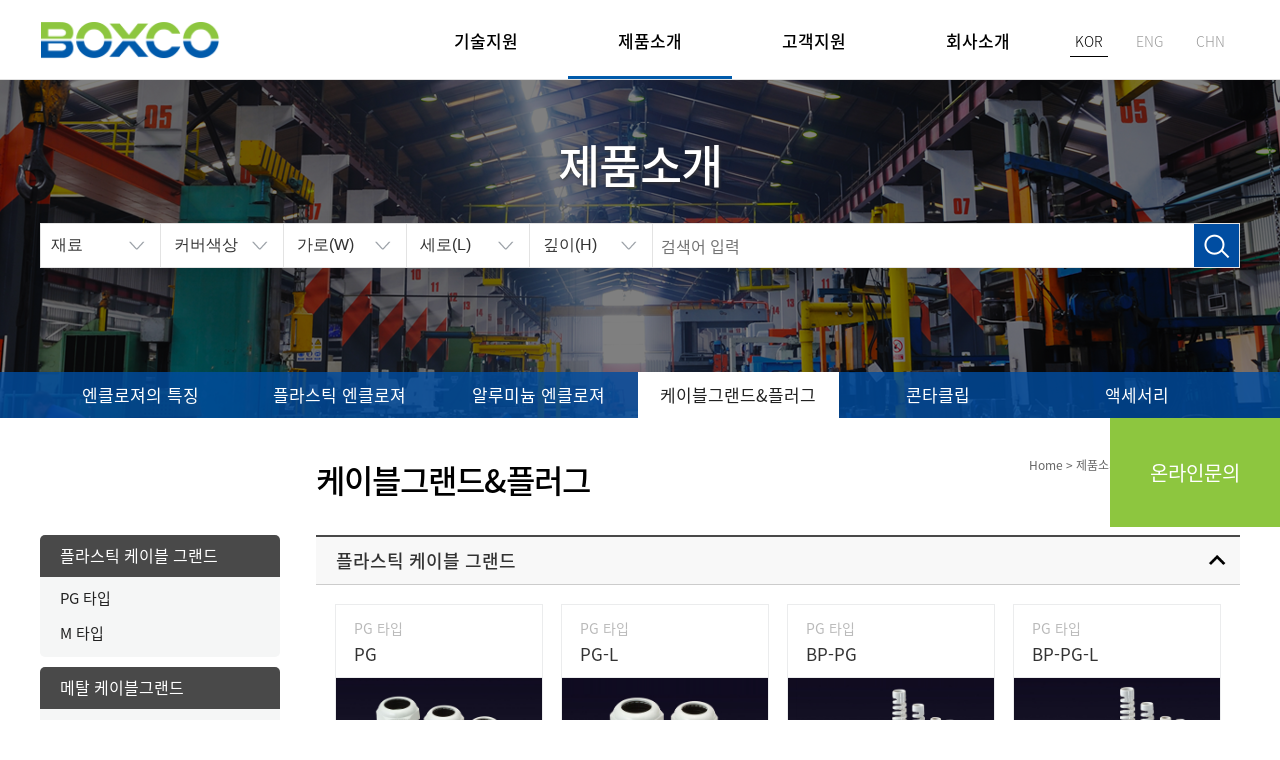

--- FILE ---
content_type: text/html;charset=UTF-8
request_url: http://www.boxco.kr/callProduct.do?page=ko/products&CATE_CD=100003&P_CATE_CD=100003&P_CATE_LEVEL=2
body_size: 72796
content:











 



<!doctype html>
<html lang="ko">
<head>
    <title>케이블그랜드&amp;플러그 | 제품소개 | (주)박스코</title>
    <meta charset="utf-8">
    <meta http-equiv="X-UA-Compatible" content="IE=edge">
    <meta name="viewport" content="width=device-width,initial-scale=1.0,minimum-scale=1.0,maximum-scale=1.0,user-scalable=no">
    <meta name="format-detection" content="telephone=no,address=no,email=no">
    <meta name="description" content="최고의 기술과 최상의 제품 그리고 차별화 된 고객지원을 통해 국내는 물론 세계 여러나라에서 인정 받는 범용전기, 전자박스 제조 전문 회사 ㈜박스코 입니다.">
    <meta name="keywords" content="케이블그랜드&amp;플러그">
    <meta name="naver-site-verification" content="3eed8f0a028fabbe03382d164a58bc8b168bdc0b" />
    <link rel="shortcut icon" type="image/x-icon" href="images/common/ico_logo.png">
    

    <link rel="canonical" href="http://www.boxco.kr/callProduct.do?page=ko/products&CATE_CD=100003&P_CATE_CD=100003&P_CATE_LEVEL=2">
    <link rel="stylesheet" href="css/ko/style.css">
    <!--[if lt IE 9]><link rel="stylesheet" href="css/ie8.css"><![endif]-->
    <script src="js/ITSStrings.js"></script>    
    <script src="js/jquery.js"></script>
    <script src="js/default.js"></script>
    <script>
        $(function(){
            $(".stitle").click(function(){
                var myclass = $(this).attr("class").substring(7);
                $("ul."+myclass).toggle();
                $(this).find(".fold").toggleClass("on");
            });
        });
        
        function fn_ProductView( prod_cd, cate_cd ) {
            var frm = document.frmList;
            frm.PROD_CD.value = prod_cd;
            frm.CATE_CD.value = cate_cd;
            frm.action = "/productView.do?P_CATE_CD=100003";
            frm.returnURL.value = document.URL;
            frm.submit();
        }
    </script>
</head>
<body class="lnb02 snb04 products">
    <div id="wrap">
        











 



		<a href="/callPage.do?page=ko/online-inquiry" class="btn_inquary">온라인문의</a>
        <header>
            <div id="u_skip">
                <a href="#container">본문바로가기</a>
            </div>
            <div class="header_wrap">
                <div class="logo"><a href="/index.do?langSite=ko" title="go home"><span>(주)박스코</span></a></div>
                <a href="#a" class="hambuger_navi"><span>View Menu</span></a>
                <nav class="lnb">
                    









 



<ul>
	
	
	
		
			
			
				
					<li class="m01"><a href="/callPage.do?page=ko/ipik" class="bgbt"><span>기술지원</span></a>
				
				
				<ul>
				
				
			
		
		
		
	
		
		
			 
				<li><a href="/callPage.do?page=ko/ipik">IP·IK 등급</a></li>
			
			
		
		
	
		
		
			 
				<li><a href="/callPage.do?page=ko/rnd">R&amp;D</a></li>
			
			
		
		
	
		
		
			 
				<li><a href="/callPage.do?page=ko/quality">품질관리</a></li>
			
			
		
		
	
		
		
			 
				<li><a href="/callPage.do?page=ko/order">주문제작</a></li>
			
			
		
		
	
		
		
			 
				<li><a href="/callGallery.do?page=ko/gallery">인증현황</a></li>
			
			
		
		
	
		
			
				</ul></li>
				
			
			
				
					<li class="m02"><a href="/callPage.do?page=ko/feature" class="bgbt"><span>제품소개</span></a>
				
				
				<ul>
				
				
			
		
		
		
	
		
		
			 
				<li><a href="/callPage.do?page=ko/feature">엔클로져의 특징</a></li>
			
			
		
		
	
		
		
			 
				<li><a href="/callProduct.do?page=ko/products&amp;CATE_CD=100001&amp;P_CATE_CD=100001&amp;P_CATE_LEVEL=2">플라스틱 엔클로져</a></li>
			
			
		
		
	
		
		
			 
				<li><a href="/callProduct.do?page=ko/products&amp;CATE_CD=100002&amp;P_CATE_CD=100002&amp;P_CATE_LEVEL=2">알루미늄 엔클로져</a></li>
			
			
		
		
	
		
		
			 
				<li><a href="/callProduct.do?page=ko/products&amp;CATE_CD=100003&amp;P_CATE_CD=100003&amp;P_CATE_LEVEL=2">케이블그랜드&amp;플러그</a></li>
			
			
		
		
	
		
		
			 
				<li><a href="/callProduct.do?page=ko/products&amp;CATE_CD=100005&amp;P_CATE_CD=100005&amp;P_CATE_LEVEL=2">콘타클립</a></li>
			
			
		
		
	
		
		
			 
				<li><a href="/callProduct.do?page=ko/products&amp;CATE_CD=100004&amp;P_CATE_CD=100004&amp;P_CATE_LEVEL=2">액세서리</a></li>
			
			
		
		
	
		
			
				</ul></li>
				
			
			
				
					<li class="m03"><a href="/callBoard.do?page=ko/news&amp;BOARD_ID=20161206000000000001&MENU_CD=200120" class="bgbt"><span>고객지원</span></a>
				
				
				<ul>
				
				
			
		
		
		
	
		
		
			 
				<li><a href="/callBoard.do?page=ko/news&amp;BOARD_ID=20161206000000000001&MENU_CD=200120">공지사항</a></li>
			
			
		
		
	
		
		
			 
				<li><a href="/callBoard.do?page=ko/news&amp;BOARD_ID=20190702000000000001&MENU_CD=200120">자료실</a></li>
			
			
		
		
	
		
		
			 
				<li><a href="/callPage.do?page=ko/online-inquiry">온라인문의</a></li>
			
			
		
		
	
		
			
				</ul></li>
				
			
			
				
					<li class="m04"><a href="/callPage.do?page=ko/greeting" class="bgbt"><span>회사소개</span></a>
				
				
				<ul>
				
				
			
		
		
		
	
		
		
			 
				<li><a href="/callPage.do?page=ko/greeting">인사말</a></li>
			
			
		
		
	
		
		
			 
				<li><a href="/callPage.do?page=ko/company_info">기업정보</a></li>
			
			
		
		
	
		
		
			 
				<li><a href="/callPage.do?page=ko/vision">비전</a></li>
			
			
		
		
	
		
		
			 
				<li><a href="/callPage.do?page=ko/location">사업장안내</a></li>
			
			
		
		</ul></li>
	
</ul>	
                    <ul class="lang">
                        <li><a href="https://www.boxco.kr" class="on">KOR</a></li>
                        <li><a href="https://www.boxco.eu">ENG</a></li>
                        <li><a href="http://www.boxco.cn">CHN</a></li>
                    </ul>
                </nav>
                <div class="header_deco">범용 전기, 전자박스
                    <br>제조 전문회사
                    <br>BOXCO입니다.
                </div>
            </div>
        </header>
        <div id="container">
            










 



            <script>
                function fn_EnterSearch() {
                    if(event.keyCode == 13) {
                        event.returnValue = false;
                        fn_Search();
                    }
                }
                function fn_Search() {
                    var frm = document.frmSearch;
                    frm.action = "/callProduct.do";
                    frm.submit();
                }
            </script>
            <section class="spot">
                <h2>제품소개</h2>
                <form name="frmSearch" method="POST">
                    <input type="hidden" id="page" name="page" value="ko/products"/>
                    <input type="hidden" id="MENU_CD" name="MENU_CD" value=""/>
                    <input type="hidden" id="MENU_NM" name="MENU_NM" value=""/>
                    <div class="search" id="tab_anchor">
                        <select id="S_MATERIAL" name="S_MATERIAL" class="w_120">
                        
                            <option value="" selected>재료</option>
                        
                            <option value="A" >ABS</option>
                        
                            <option value="P" >PC/ABS</option>
                        
                            <option value="C" >PC</option>
                        
                            <option value="T" >PBT</option>
                        
                        </select>
                        <select id="S_COVER" name="S_COVER" class="w_120">
                        
                            <option value="" selected>커버색상</option>
                        
                            <option value="G" >회색</option>
                        
                            <option value="T" >투명</option>
                        
                        </select>
                        <select id="S_SIZEW" name="S_SIZEW" class="w_120">
                            <option value="">가로(W)</option>
                        
                            <option value="33" >33mm</option>
                        
                            <option value="40" >40mm</option>
                        
                            <option value="46" >46mm</option>
                        
                            <option value="50" >50mm</option>
                        
                            <option value="52" >52mm</option>
                        
                            <option value="55" >55mm</option>
                        
                            <option value="60" >60mm</option>
                        
                            <option value="64" >64mm</option>
                        
                            <option value="65" >65mm</option>
                        
                            <option value="70" >70mm</option>
                        
                            <option value="75" >75mm</option>
                        
                            <option value="80" >80mm</option>
                        
                            <option value="82" >82mm</option>
                        
                            <option value="90" >90mm</option>
                        
                            <option value="91" >91mm</option>
                        
                            <option value="100" >100mm</option>
                        
                            <option value="110" >110mm</option>
                        
                            <option value="120" >120mm</option>
                        
                            <option value="125" >125mm</option>
                        
                            <option value="130" >130mm</option>
                        
                            <option value="135" >135mm</option>
                        
                            <option value="140" >140mm</option>
                        
                            <option value="143" >143mm</option>
                        
                            <option value="150" >150mm</option>
                        
                            <option value="160" >160mm</option>
                        
                            <option value="170" >170mm</option>
                        
                            <option value="173" >173mm</option>
                        
                            <option value="175" >175mm</option>
                        
                            <option value="180" >180mm</option>
                        
                            <option value="190" >190mm</option>
                        
                            <option value="200" >200mm</option>
                        
                            <option value="210" >210mm</option>
                        
                            <option value="225" >225mm</option>
                        
                            <option value="230" >230mm</option>
                        
                            <option value="250" >250mm</option>
                        
                            <option value="275" >275mm</option>
                        
                            <option value="280" >280mm</option>
                        
                            <option value="300" >300mm</option>
                        
                            <option value="313" >313mm</option>
                        
                            <option value="330" >330mm</option>
                        
                            <option value="340" >340mm</option>
                        
                            <option value="350" >350mm</option>
                        
                            <option value="380" >380mm</option>
                        
                            <option value="400" >400mm</option>
                        
                            <option value="430" >430mm</option>
                        
                            <option value="450" >450mm</option>
                        
                            <option value="500" >500mm</option>
                        
                            <option value="510" >510mm</option>
                        
                            <option value="530" >530mm</option>
                        
                            <option value="560" >560mm</option>
                        
                            <option value="600" >600mm</option>
                        
                            <option value="610" >610mm</option>
                        
                            <option value="630" >630mm</option>
                        
                            <option value="710" >710mm</option>
                        
                            <option value="810" >810mm</option>
                        
                            <option value="1010" >1010mm</option>
                        
                        </select>
                        <select id="S_SIZEL" name="S_SIZEL" class="w_120">
                            <option value="">세로(L)</option>
                        
                            <option value="51" >51mm</option>
                        
                            <option value="58" >58mm</option>
                        
                            <option value="60" >60mm</option>
                        
                            <option value="64" >64mm</option>
                        
                            <option value="65" >65mm</option>
                        
                            <option value="70" >70mm</option>
                        
                            <option value="74" >74mm</option>
                        
                            <option value="75" >75mm</option>
                        
                            <option value="80" >80mm</option>
                        
                            <option value="82" >82mm</option>
                        
                            <option value="90" >90mm</option>
                        
                            <option value="91" >91mm</option>
                        
                            <option value="95" >95mm</option>
                        
                            <option value="98" >98mm</option>
                        
                            <option value="100" >100mm</option>
                        
                            <option value="105" >105mm</option>
                        
                            <option value="110" >110mm</option>
                        
                            <option value="120" >120mm</option>
                        
                            <option value="122" >122mm</option>
                        
                            <option value="125" >125mm</option>
                        
                            <option value="128" >128mm</option>
                        
                            <option value="130" >130mm</option>
                        
                            <option value="132" >132mm</option>
                        
                            <option value="140" >140mm</option>
                        
                            <option value="143" >143mm</option>
                        
                            <option value="150" >150mm</option>
                        
                            <option value="155" >155mm</option>
                        
                            <option value="160" >160mm</option>
                        
                            <option value="162" >162mm</option>
                        
                            <option value="171" >171mm</option>
                        
                            <option value="173" >173mm</option>
                        
                            <option value="175" >175mm</option>
                        
                            <option value="180" >180mm</option>
                        
                            <option value="185" >185mm</option>
                        
                            <option value="190" >190mm</option>
                        
                            <option value="200" >200mm</option>
                        
                            <option value="210" >210mm</option>
                        
                            <option value="220" >220mm</option>
                        
                            <option value="225" >225mm</option>
                        
                            <option value="230" >230mm</option>
                        
                            <option value="250" >250mm</option>
                        
                            <option value="255" >255mm</option>
                        
                            <option value="260" >260mm</option>
                        
                            <option value="270" >270mm</option>
                        
                            <option value="275" >275mm</option>
                        
                            <option value="280" >280mm</option>
                        
                            <option value="300" >300mm</option>
                        
                            <option value="310" >310mm</option>
                        
                            <option value="330" >330mm</option>
                        
                            <option value="340" >340mm</option>
                        
                            <option value="350" >350mm</option>
                        
                            <option value="360" >360mm</option>
                        
                            <option value="380" >380mm</option>
                        
                            <option value="400" >400mm</option>
                        
                            <option value="403" >403mm</option>
                        
                            <option value="430" >430mm</option>
                        
                            <option value="450" >450mm</option>
                        
                            <option value="500" >500mm</option>
                        
                            <option value="560" >560mm</option>
                        
                            <option value="600" >600mm</option>
                        
                            <option value="610" >610mm</option>
                        
                            <option value="630" >630mm</option>
                        
                            <option value="710" >710mm</option>
                        
                            <option value="730" >730mm</option>
                        
                            <option value="810" >810mm</option>
                        
                            <option value="830" >830mm</option>
                        
                            <option value="1010" >1010mm</option>
                        
                            <option value="1210" >1210mm</option>
                        
                        </select>
                        <select id="S_SIZEH" name="S_SIZEH" class="w_120">
                            <option value="">깊이(H)</option>
                        
                            <option value="24" >24mm</option>
                        
                            <option value="32" >32mm</option>
                        
                            <option value="34" >34mm</option>
                        
                            <option value="35" >35mm</option>
                        
                            <option value="40" >40mm</option>
                        
                            <option value="43" >43mm</option>
                        
                            <option value="45" >45mm</option>
                        
                            <option value="46" >46mm</option>
                        
                            <option value="50" >50mm</option>
                        
                            <option value="55" >55mm</option>
                        
                            <option value="57" >57mm</option>
                        
                            <option value="58" >58mm</option>
                        
                            <option value="60" >60mm</option>
                        
                            <option value="65" >65mm</option>
                        
                            <option value="70" >70mm</option>
                        
                            <option value="75" >75mm</option>
                        
                            <option value="80" >80mm</option>
                        
                            <option value="81" >81mm</option>
                        
                            <option value="85" >85mm</option>
                        
                            <option value="90" >90mm</option>
                        
                            <option value="91" >91mm</option>
                        
                            <option value="95" >95mm</option>
                        
                            <option value="100" >100mm</option>
                        
                            <option value="101" >101mm</option>
                        
                            <option value="105" >105mm</option>
                        
                            <option value="110" >110mm</option>
                        
                            <option value="111" >111mm</option>
                        
                            <option value="115" >115mm</option>
                        
                            <option value="120" >120mm</option>
                        
                            <option value="125" >125mm</option>
                        
                            <option value="130" >130mm</option>
                        
                            <option value="135" >135mm</option>
                        
                            <option value="140" >140mm</option>
                        
                            <option value="150" >150mm</option>
                        
                            <option value="160" >160mm</option>
                        
                            <option value="170" >170mm</option>
                        
                            <option value="175" >175mm</option>
                        
                            <option value="180" >180mm</option>
                        
                            <option value="185" >185mm</option>
                        
                            <option value="190" >190mm</option>
                        
                            <option value="200" >200mm</option>
                        
                            <option value="210" >210mm</option>
                        
                            <option value="230" >230mm</option>
                        
                            <option value="255" >255mm</option>
                        
                            <option value="260" >260mm</option>
                        
                            <option value="285" >285mm</option>
                        
                            <option value="300" >300mm</option>
                        
                            <option value="350" >350mm</option>
                        
                        </select>
                        <input type="text" id="S_PROD_NM" name="S_PROD_NM" value="" onKeyDown="javascript:fn_EnterSearch()" placeholder="검색어 입력">
                        <button type="button" onClick="javascript:fn_Search()">검색</button>
                    </div>
                </form>
            </section>
            









 



    		<nav class="snb">
    			<h2></h2>
    			<ul>
    			
    			
    				<li><a href="/callPage.do?page=ko/feature">엔클로져의 특징</a></li>
    			
    			
    			
    			
    				<li><a href="/callProduct.do?page=ko/products&amp;CATE_CD=100001&amp;P_CATE_CD=100001&amp;P_CATE_LEVEL=2">플라스틱 엔클로져</a></li>
    			
    			
    			
    			
    				<li><a href="/callProduct.do?page=ko/products&amp;CATE_CD=100002&amp;P_CATE_CD=100002&amp;P_CATE_LEVEL=2">알루미늄 엔클로져</a></li>
    			
    			
    			
    			
    				<li><a href="/callProduct.do?page=ko/products&amp;CATE_CD=100003&amp;P_CATE_CD=100003&amp;P_CATE_LEVEL=2">케이블그랜드&amp;플러그</a></li>
    			
    			
    			
    			
    				<li><a href="/callProduct.do?page=ko/products&amp;CATE_CD=100005&amp;P_CATE_CD=100005&amp;P_CATE_LEVEL=2">콘타클립</a></li>
    			
    			
    			
    			
    				<li><a href="/callProduct.do?page=ko/products&amp;CATE_CD=100004&amp;P_CATE_CD=100004&amp;P_CATE_LEVEL=2">액세서리</a></li>
    			
    			
    			
    			</ul>
    		</nav>
            <section id="content">
                









 



        <nav class="pnb">
            <h2>케이블그랜드&amp;플러그</h2>
            <ul>
            
            
            
                
                
                
            
                
                    
                    
                <li ><a href="/callProduct.do?page=ko/products&CATE_CD=200006&P_CATE_CD=100003&P_CATE_LEVEL=3" class="bgbt">플라스틱 케이블 그랜드</a>
                    <ul class="depth2">
                        
                    
                
                
                
            
                
                
                        <li ><a href="/productView.do?page=ko/products&CATE_CD=300019&P_CATE_CD=100003">PG 타입</a></li>
                
                
            
                
                
                        <li ><a href="/productView.do?page=ko/products&CATE_CD=300020&P_CATE_CD=100003">M 타입</a></li>
                
                
            
                
                    
                    </ul>
                </li>
                    
                    
                    
                <li ><a href="/callProduct.do?page=ko/products&CATE_CD=200007&P_CATE_CD=100003&P_CATE_LEVEL=3" class="bgbt">메탈 케이블그랜드</a>
                    <ul class="depth2">
                        
                    
                
                
                
            
                
                
                        <li ><a href="/productView.do?page=ko/products&CATE_CD=300021&P_CATE_CD=100003">PG 타입</a></li>
                
                
            
                
                
                        <li ><a href="/productView.do?page=ko/products&CATE_CD=300022&P_CATE_CD=100003">M 타입</a></li>
                
                
            
                
                    
                    </ul>
                </li>
                    
                    
                    
                <li ><a href="/callProduct.do?page=ko/products&CATE_CD=200008&P_CATE_CD=100003&P_CATE_LEVEL=3" class="bgbt">방폭 플라스틱 케이블그랜드</a>
                    <ul class="depth2">
                        
                    
                
                
                
            
                
                
                        <li ><a href="/productView.do?page=ko/products&CATE_CD=300023&P_CATE_CD=100003">PG 타입</a></li>
                
                
            
                
                    
                    </ul>
                </li>
                    
                    
                    
                <li ><a href="/callProduct.do?page=ko/products&CATE_CD=200009&P_CATE_CD=100003&P_CATE_LEVEL=3" class="bgbt">방폭 메탈 케이블그랜드</a>
                    <ul class="depth2">
                        
                    
                
                
                
            
                
                
                        <li ><a href="/productView.do?page=ko/products&CATE_CD=300024&P_CATE_CD=100003">PG 타입</a></li>
                
                
            
                
                    
                    </ul>
                </li>
                    
                    
                    
                <li ><a href="/callProduct.do?page=ko/products&CATE_CD=200010&P_CATE_CD=100003&P_CATE_LEVEL=3" class="bgbt">플러그</a>
                    <ul class="depth2">
                        
                    
                
                
                
            
                
                
                        <li ><a href="/productView.do?page=ko/products&CATE_CD=300025&P_CATE_CD=100003">PG 타입</a></li>
                
                
            
                
                
                        <li ><a href="/productView.do?page=ko/products&CATE_CD=300026&P_CATE_CD=100003">M 타입</a></li>
                
                
            
                
                
                        <li ><a href="/productView.do?page=ko/products&CATE_CD=300027&P_CATE_CD=100003">HP 타입</a></li>
                
                
                    </ul>
                </li>
                
            
            </ul>
        </nav>
                <div class="content_wrap">
                    <div class="path">
                        <a href="/index.do?langSite=ko"><span class="home">Home</span></a> &gt; <a href="callPage.do?page=ko/feature"><span>제품소개</span></a> &gt; <span class="here">케이블그랜드&amp;플러그</span>
                    </div>
                    <h1 class="pd_title">케이블그랜드&amp;플러그</h1>
                    <form name="frmList" method="POST">
                        <input type="hidden" id="page" name="page" value="ko/products"/>
                        <input type="hidden" id="MENU_CD" name="MENU_CD" value=""/>
                        <input type="hidden" id="MENU_NM" name="MENU_NM" value=""/>
                        <input type="hidden" id="PROD_CD" name="PROD_CD"/>
                        <input type="hidden" id="CATE_CD" name="CATE_CD"/>
                        <input type="hidden" id="CATE_LEVEL" name="CATE_LEVEL"/>
                        <input type="hidden" id="returnURL" name="returnURL"/>
                        <div class="bd_products mt_12">
                            
                            
                            
                            
                            
                                
                                    
                                        
                                        
                                        
                                    
                                    
                                    
                                        
                                        
                                            
                                            
                                                <div class="stitle uc_200006"><h4>플라스틱 케이블 그랜드</h4> <span class="fold"></span></div>
                                                <ul class="products_list uc_200006">
                                        
                                        
                                        
                                                    <li>
                                                        <a href="/productView.do?page=ko/products&CATE_CD=300019&P_CATE_CD=100003&PROD_CD=201907140002">
                                                            <div class="title">
                                                                <span class="category">PG 타입</span>
                                                                <h4>PG</h4>
                                                            </div>
                                                            
                                                    
                                                    
                                        
                                    
                                    
                                    
                                                            <img src="/boxco/upfiles/products/6b15b8a3-b2f9-47af-8c33-75d11ccf13d1.png" alt="PG">
                                                        </a>
                                                    </li>
                                        
                                        
                                        
                                        
                                    
                                    
                                        
                                        
                                        
                                        
                                                    <li>
                                                        <a href="/productView.do?page=ko/products&CATE_CD=300019&P_CATE_CD=100003&PROD_CD=201907200001">
                                                            <div class="title">
                                                                <span class="category">PG 타입</span>
                                                                <h4>PG-L</h4>
                                                            </div>
                                                            
                                                    
                                                    
                                        
                                    
                                    
                                    
                                                            <img src="/boxco/upfiles/products/f803dc0d-b1c5-46ac-bbf5-03ae4d9cb86d.png" alt="PG-L">
                                                        </a>
                                                    </li>
                                        
                                        
                                        
                                        
                                    
                                    
                                        
                                        
                                        
                                        
                                                    <li>
                                                        <a href="/productView.do?page=ko/products&CATE_CD=300019&P_CATE_CD=100003&PROD_CD=201907200002">
                                                            <div class="title">
                                                                <span class="category">PG 타입</span>
                                                                <h4>BP-PG</h4>
                                                            </div>
                                                            
                                                    
                                                    
                                        
                                    
                                    
                                    
                                                            <img src="/boxco/upfiles/products/a4a7afb0-b985-4edf-8729-73d833ac8498.png" alt="BP-PG">
                                                        </a>
                                                    </li>
                                        
                                        
                                        
                                        
                                    
                                    
                                        
                                        
                                        
                                        
                                                    <li>
                                                        <a href="/productView.do?page=ko/products&CATE_CD=300019&P_CATE_CD=100003&PROD_CD=202003060002">
                                                            <div class="title">
                                                                <span class="category">PG 타입</span>
                                                                <h4>BP-PG-L</h4>
                                                            </div>
                                                            
                                                    
                                                    
                                        
                                    
                                    
                                    
                                                            <img src="/boxco/upfiles/products/186ee34c-731f-4ed9-9e9e-5a062be946cd.png" alt="BP-PG-L">
                                                        </a>
                                                    </li>
                                        
                                        
                                        
                                        
                                    
                                    
                                        
                                        
                                        
                                        
                                                    <li>
                                                        <a href="/productView.do?page=ko/products&CATE_CD=300020&P_CATE_CD=100003&PROD_CD=201909240001">
                                                            <div class="title">
                                                                <span class="category">M 타입</span>
                                                                <h4>멀티홀 케이블그랜드</h4>
                                                            </div>
                                                            
                                                    
                                                    
                                        
                                    
                                    
                                    
                                                            <img src="/boxco/upfiles/products/82e52b48-8019-4f14-85f4-b7bcb6075109.jpg" alt="Multi hole cable gland">
                                                        </a>
                                                    </li>
                                        
                                        
                                        
                                        
                                    
                                    
                                        
                                        
                                        
                                        
                                                    <li>
                                                        <a href="/productView.do?page=ko/products&CATE_CD=300020&P_CATE_CD=100003&PROD_CD=201907200004">
                                                            <div class="title">
                                                                <span class="category">M 타입</span>
                                                                <h4>M</h4>
                                                            </div>
                                                            
                                                    
                                                    
                                        
                                    
                                    
                                    
                                                            <img src="/boxco/upfiles/products/bc58a85b-f8ed-40f7-8829-e283b8036593.png" alt="M Series">
                                                        </a>
                                                    </li>
                                        
                                        
                                        
                                        
                                    
                                    
                                        
                                        
                                        
                                        
                                                    <li>
                                                        <a href="/productView.do?page=ko/products&CATE_CD=300020&P_CATE_CD=100003&PROD_CD=201907200005">
                                                            <div class="title">
                                                                <span class="category">M 타입</span>
                                                                <h4>M-L</h4>
                                                            </div>
                                                            
                                                    
                                                    
                                        
                                    
                                    
                                    
                                                            <img src="/boxco/upfiles/products/a3a5999d-b3e5-44cf-9ddf-9878ada424aa.png" alt="M-L">
                                                        </a>
                                                    </li>
                                        
                                        
                                        
                                        
                                    
                                    
                                        
                                        
                                        
                                        
                                                    <li>
                                                        <a href="/productView.do?page=ko/products&CATE_CD=300020&P_CATE_CD=100003&PROD_CD=201907200006">
                                                            <div class="title">
                                                                <span class="category">M 타입</span>
                                                                <h4>BP-M</h4>
                                                            </div>
                                                            
                                                    
                                                    
                                        
                                    
                                    
                                    
                                                            <img src="/boxco/upfiles/products/d8f4ed98-d4a1-463f-a1c7-90141ff11f7a.png" alt="BP-M">
                                                        </a>
                                                    </li>
                                        
                                        
                                        
                                        
                                    
                                    
                                        
                                        
                                        
                                        
                                                    <li>
                                                        <a href="/productView.do?page=ko/products&CATE_CD=300020&P_CATE_CD=100003&PROD_CD=202003060001">
                                                            <div class="title">
                                                                <span class="category">M 타입</span>
                                                                <h4>BP-M-L</h4>
                                                            </div>
                                                            
                                                    
                                                    
                                        
                                    
                                    
                                    
                                                            <img src="/boxco/upfiles/products/0c4e8764-d96b-4cc1-8383-18d0b28b74c8.png" alt="BP-M-L">
                                                        </a>
                                                    </li>
                                        
                                        
                                        
                                        
                                    
                                    
                                        
                                        
                                            
                                               </ul>
                                            
                                            
                                                <div class="stitle uc_200007"><h4>메탈 케이블그랜드</h4> <span class="fold"></span></div>
                                                <ul class="products_list uc_200007">
                                        
                                        
                                        
                                                    <li>
                                                        <a href="/productView.do?page=ko/products&CATE_CD=300021&P_CATE_CD=100003&PROD_CD=201907200007">
                                                            <div class="title">
                                                                <span class="category">PG 타입</span>
                                                                <h4>MPG</h4>
                                                            </div>
                                                            
                                                    
                                                    
                                        
                                    
                                    
                                    
                                                            <img src="/boxco/upfiles/products/54c540ab-8c12-49f6-9b8a-146cd61c60fa.png" alt="MPG">
                                                        </a>
                                                    </li>
                                        
                                        
                                        
                                        
                                    
                                    
                                        
                                        
                                        
                                        
                                                    <li>
                                                        <a href="/productView.do?page=ko/products&CATE_CD=300021&P_CATE_CD=100003&PROD_CD=201907200008">
                                                            <div class="title">
                                                                <span class="category">PG 타입</span>
                                                                <h4>MPG-L</h4>
                                                            </div>
                                                            
                                                    
                                                    
                                        
                                    
                                    
                                    
                                                            <img src="/boxco/upfiles/products/782495e3-b936-454e-95f8-c3d54f734294.png" alt="MPG-L">
                                                        </a>
                                                    </li>
                                        
                                        
                                        
                                        
                                    
                                    
                                        
                                        
                                        
                                        
                                                    <li>
                                                        <a href="/productView.do?page=ko/products&CATE_CD=300021&P_CATE_CD=100003&PROD_CD=201907200009">
                                                            <div class="title">
                                                                <span class="category">PG 타입</span>
                                                                <h4>PKM-P</h4>
                                                            </div>
                                                            
                                                    
                                                    
                                        
                                    
                                    
                                    
                                                            <img src="/boxco/upfiles/products/b12e9dfc-054c-40e6-b990-ca9abf2e89ba.png" alt="PKM-P">
                                                        </a>
                                                    </li>
                                        
                                        
                                        
                                        
                                    
                                    
                                        
                                        
                                        
                                        
                                                    <li>
                                                        <a href="/productView.do?page=ko/products&CATE_CD=300022&P_CATE_CD=100003&PROD_CD=201907200010">
                                                            <div class="title">
                                                                <span class="category">M 타입</span>
                                                                <h4>MM</h4>
                                                            </div>
                                                            
                                                    
                                                    
                                        
                                    
                                    
                                    
                                                            <img src="/boxco/upfiles/products/eda91bab-a966-4ef8-a47a-6eabdc048720.png" alt="MM">
                                                        </a>
                                                    </li>
                                        
                                        
                                        
                                        
                                    
                                    
                                        
                                        
                                        
                                        
                                                    <li>
                                                        <a href="/productView.do?page=ko/products&CATE_CD=300022&P_CATE_CD=100003&PROD_CD=201907200011">
                                                            <div class="title">
                                                                <span class="category">M 타입</span>
                                                                <h4>MM-L</h4>
                                                            </div>
                                                            
                                                    
                                                    
                                        
                                    
                                    
                                    
                                                            <img src="/boxco/upfiles/products/0df04a36-33ba-4d32-b970-a3f8a518dade.png" alt="MM-L">
                                                        </a>
                                                    </li>
                                        
                                        
                                        
                                        
                                    
                                    
                                        
                                        
                                            
                                               </ul>
                                            
                                            
                                                <div class="stitle uc_200008"><h4>방폭 플라스틱 케이블그랜드</h4> <span class="fold"></span></div>
                                                <ul class="products_list uc_200008">
                                        
                                        
                                        
                                                    <li>
                                                        <a href="/productView.do?page=ko/products&CATE_CD=300023&P_CATE_CD=100003&PROD_CD=201907200012">
                                                            <div class="title">
                                                                <span class="category">PG 타입</span>
                                                                <h4>HSK-EX-P</h4>
                                                            </div>
                                                            
                                                    
                                                    
                                        
                                    
                                    
                                    
                                                            <img src="/boxco/upfiles/products/94a0bf56-93c5-42bf-8aec-510e9f390d13.png" alt="HSK-EX-P">
                                                        </a>
                                                    </li>
                                        
                                        
                                        
                                        
                                    
                                    
                                        
                                        
                                            
                                               </ul>
                                            
                                            
                                                <div class="stitle uc_200009"><h4>방폭 메탈 케이블그랜드</h4> <span class="fold"></span></div>
                                                <ul class="products_list uc_200009">
                                        
                                        
                                        
                                                    <li>
                                                        <a href="/productView.do?page=ko/products&CATE_CD=300024&P_CATE_CD=100003&PROD_CD=201907200013">
                                                            <div class="title">
                                                                <span class="category">PG 타입</span>
                                                                <h4>HSM-EX-P</h4>
                                                            </div>
                                                            
                                                    
                                                    
                                        
                                    
                                    
                                    
                                                            <img src="/boxco/upfiles/products/a2f44c18-7edd-4b0d-be36-53d08a3c73c4.png" alt="HSM-EX-P">
                                                        </a>
                                                    </li>
                                        
                                        
                                        
                                        
                                    
                                    
                                        
                                        
                                            
                                               </ul>
                                            
                                            
                                                <div class="stitle uc_200010"><h4>플러그</h4> <span class="fold"></span></div>
                                                <ul class="products_list uc_200010">
                                        
                                        
                                        
                                                    <li>
                                                        <a href="/productView.do?page=ko/products&CATE_CD=300025&P_CATE_CD=100003&PROD_CD=201907200014">
                                                            <div class="title">
                                                                <span class="category">PG 타입</span>
                                                                <h4>RG-PG</h4>
                                                            </div>
                                                            
                                                    
                                                    
                                        
                                    
                                    
                                    
                                                            <img src="/boxco/upfiles/products/c257dbda-dd9f-45b1-8ecc-e321c7c438e4.png" alt="RG-PG">
                                                        </a>
                                                    </li>
                                        
                                        
                                        
                                        
                                    
                                    
                                        
                                        
                                        
                                        
                                                    <li>
                                                        <a href="/productView.do?page=ko/products&CATE_CD=300025&P_CATE_CD=100003&PROD_CD=201907200015">
                                                            <div class="title">
                                                                <span class="category">PG 타입</span>
                                                                <h4>SP-PG</h4>
                                                            </div>
                                                            
                                                    
                                                    
                                        
                                    
                                    
                                    
                                                            <img src="/boxco/upfiles/products/836892b9-cedb-4ab6-9848-eb13828bc274.png" alt="SP-PG">
                                                        </a>
                                                    </li>
                                        
                                        
                                        
                                        
                                    
                                    
                                        
                                        
                                        
                                        
                                                    <li>
                                                        <a href="/productView.do?page=ko/products&CATE_CD=300025&P_CATE_CD=100003&PROD_CD=201907200016">
                                                            <div class="title">
                                                                <span class="category">PG 타입</span>
                                                                <h4>MSP-PG</h4>
                                                            </div>
                                                            
                                                    
                                                    
                                        
                                    
                                    
                                    
                                                            <img src="/boxco/upfiles/products/a23c8a4a-3134-4f72-bc1c-15245380d833.png" alt="MSP-PG">
                                                        </a>
                                                    </li>
                                        
                                        
                                        
                                        
                                    
                                    
                                        
                                        
                                        
                                        
                                                    <li>
                                                        <a href="/productView.do?page=ko/products&CATE_CD=300025&P_CATE_CD=100003&PROD_CD=201907200017">
                                                            <div class="title">
                                                                <span class="category">PG 타입</span>
                                                                <h4>DPM-P</h4>
                                                            </div>
                                                            
                                                    
                                                    
                                        
                                    
                                    
                                    
                                                            <img src="/boxco/upfiles/products/d5f7264f-18fd-488a-9f22-1115170c98fb.png" alt="DPM-P">
                                                        </a>
                                                    </li>
                                        
                                        
                                        
                                        
                                    
                                    
                                        
                                        
                                        
                                        
                                                    <li>
                                                        <a href="/productView.do?page=ko/products&CATE_CD=300026&P_CATE_CD=100003&PROD_CD=201907200018">
                                                            <div class="title">
                                                                <span class="category">M 타입</span>
                                                                <h4>SP-M</h4>
                                                            </div>
                                                            
                                                    
                                                    
                                        
                                    
                                    
                                    
                                                            <img src="/boxco/upfiles/products/066b2b4d-1cd6-478c-850b-7a8b45e93e6c.png" alt="SP-M">
                                                        </a>
                                                    </li>
                                        
                                        
                                        
                                        
                                    
                                    
                                        
                                        
                                        
                                        
                                                    <li>
                                                        <a href="/productView.do?page=ko/products&CATE_CD=300026&P_CATE_CD=100003&PROD_CD=201907200019">
                                                            <div class="title">
                                                                <span class="category">M 타입</span>
                                                                <h4>MSP-M</h4>
                                                            </div>
                                                            
                                                    
                                                    
                                        
                                    
                                    
                                    
                                                            <img src="/boxco/upfiles/products/40e6f519-f1f3-4335-b60f-2dcb54a46491.png" alt="MSP-M">
                                                        </a>
                                                    </li>
                                        
                                        
                                        
                                        
                                    
                                    
                                        
                                        
                                        
                                        
                                                    <li>
                                                        <a href="/productView.do?page=ko/products&CATE_CD=300027&P_CATE_CD=100003&PROD_CD=201907200020">
                                                            <div class="title">
                                                                <span class="category">HP 타입</span>
                                                                <h4>HP 시리즈</h4>
                                                            </div>
                                                            
                                                    
                                                    
                                                            <img src="/boxco/upfiles/products/da498447-8b53-428c-8838-1f30657f87bf.png" alt="HP Series">
                                                        </a>
                                                    </li>
                                            
                                        
                                            </ul>
                                        
                                    
                                    
				                    
                        </div>
                    </form>
                </div>
            </section>
        </div>
        










 



		<footer>
			<div class="footer_section1">
                <div class="copyright">
                    <ul>
                        <li>㈜박스코</li>
                        <li>사업자등록번호: 605-81-31200</li>
                        <li>대표 : 김호성</li>
                        <li>문의 : info@boxco.kr</li>
                    </ul>
                    <p>Copyright ⓒ BOXCO Inc. All rights reserved.</p>
                </div>
            </div>
			<div class="footer_section2">
				<nav class="fnb cf">
					<ul>
						<li><span>본사(공장) 영업부</span>
							<ul>
                                <li>부산광역시 사하구 신산로 134</li>
                                <li>TEL : 051-313-4401~7</li>
                                <li>FAX : 051-313-4408</li>
							</ul>
						</li>
						<li><span>부산전시판매장</span>
							<ul>
                                <li>부산광역시 사상구 광장로 20번길 62 (산업용품유통단지 서문앞)</li>
                                <li>TEL : 051-902-4401</li>
                                <li>FAX : 051-902-4408</li>
							</ul>
						</li>
						<li><span>구로전시판매장</span>
							<ul>
                                <li>서울특별시 구로구 경인로 53길 15 중앙유통단지 제 D1-1호</li>
                                <li>TEL : 02-2612-4401</li>
                                <li>FAX : 02-2612-4407</li>
							</ul>
						</li>
					</ul>
				</nav>
           </div>
		</footer>
		<a href="#a" class="back_to_top">Back to Top</a>		
        
        <script src="//wcs.naver.net/wcslog.js"> </script> 
        <script> 
            if (!wcs_add) var wcs_add={};
            wcs_add["wa"] = "s_502ea1e37872";
            if (!_nasa) var _nasa={};
            if(window.wcs){
                wcs.inflow("boxco.kr");
                wcs_do(_nasa);
            }
        </script>
    </div>
    <script>
        if($('.pd_title').html() == '제품검색'){
            $('body').addClass('searchY');
        }
        var h_img = $('.products_list li img').width()*0.645631068;
        $('.products_list li img').css('height',h_img+'px');
        $(window).resize(function(){
            var h_img = $('.products_list li img').width()*0.645631068;
            $('.products_list li img').css('height',h_img+'px');
        });
    </script>
</body>
</html>

--- FILE ---
content_type: text/css
request_url: http://www.boxco.kr/css/ko/style.css
body_size: 209
content:
@charset "utf-8";

@import url("../fonts.css");
@import url("../common.css");
@import url("../board.css");
@import url("./layout.css");
@import url("./contents.css");
@import url("../resolution.css");


--- FILE ---
content_type: text/css
request_url: http://www.boxco.kr/css/fonts.css
body_size: 3032
content:
@charset "utf-8";
@font-face { 
    font-family: 'Noto Sans KR'; font-style: normal; 
    font-weight: 100; 
    src: url(fonts/NotoSansKR-Thin.woff2) format('woff2'),
         url(fonts/NotoSansKR-Thin.woff) format('woff'), 
         url(fonts/NotoSansKR-Thin.otf) format('opentype'); 
} 

@font-face { 
    font-family: 'Noto Sans KR'; 
    font-style: normal; font-weight: 300; 
    src: url(fonts/NotoSansKR-Light.woff2) format('woff2'), 
         url(fonts/NotoSansKR-Light.woff) format('woff'), 
         url(fonts/NotoSansKR-Light.otf) format('opentype'); 
} 
@font-face { 
    font-family: 'Noto Sans KR'; 
    font-style: normal; font-weight: 400; 
    src: url(fonts/NotoSansKR-Regular.woff2) format('woff2'), 
         url(fonts/NotoSansKR-Regular.woff) format('woff'), 
         url(fonts/notosans/NotoSansKR-Regular.otf) format('opentype'); 
}

@font-face { 
    font-family: 'Noto Sans KR'; 
    font-style: normal; font-weight: 500; 
    src: url(fonts/NotoSansKR-Medium.woff2) format('woff2'), 
        url(fonts/NotoSansKR-Medium.woff) format('woff'), 
        url(fonts/NotoSansKR-Medium.otf) format('opentype'); 
} 

@font-face { 
    font-family: 'Noto Sans KR'; 
    font-style: normal; font-weight: 700; 
    src: url(fonts/NotoSansKR-Bold.woff2) format('woff2'), 
        url(fonts/NotoSansKR-Bold.woff) format('woff'), 
        url(fonts/NotoSansKR-Bold.otf) format('opentype'); 
} 

@font-face { 
    font-family: 'Noto Sans KR'; 
    font-style: normal; font-weight: 900; 
    src: url(fonts/NotoSansKR-Black.woff2) format('woff2'), 
        url(fonts/NotoSansKR-Black.woff) format('woff'), 
        url(fonts/notosans/NotoSansKR-Black.otf) format('opentype'); 
}

/* Noto Sans */
@font-face { 
    font-family: 'Noto Sans Condensed'; font-style: normal; 
    font-weight: 300; 
    src: url(fonts/notosans/NotoSans-CondensedLight.woff2) format('woff2'),
         url(fonts/notosans/NotoSans-CondensedLight.woff) format('woff'), 
         url(fonts/notosans/NotoSans-CondensedLight.otf) format('opentype'); 
}
@font-face { 
    font-family: 'Noto Sans Condensed'; font-style: normal; 
    font-weight: 400; 
    src: url(fonts/notosans/NotoSans-CondensedMedium.woff2) format('woff2'),
         url(fonts/notosans/NotoSans-CondensedMedium.woff) format('woff'), 
         url(fonts/notosans/NotoSans-CondensedMedium.otf) format('opentype'); 
}
@font-face { 
    font-family: 'Noto Sans Condensed'; font-style: normal; 
    font-weight: 500; 
    src: url(fonts/notosans/NotoSans-CondensedSemiBold.woff2) format('woff2'),
         url(fonts/notosans/NotoSans-CondensedSemiBold.woff) format('woff'), 
         url(fonts/notosans/NotoSans-CondensedSemiBold.otf) format('opentype'); 
}
@font-face { 
    font-family: 'Noto Sans Condensed'; font-style: normal; 
    font-weight: 600; 
    src: url(fonts/notosans/NotoSans-CondensedBold.woff2) format('woff2'),
         url(fonts/notosans/NotoSans-CondensedBold.woff) format('woff'), 
         url(fonts/notosans/NotoSans-CondensedBold.otf) format('opentype'); 
}


--- FILE ---
content_type: text/css
request_url: http://www.boxco.kr/css/common.css
body_size: 22102
content:
@charset "utf-8";

/* 작성자 :  KHJ 20160901 */

/* @import url('fonts.css'); */


/* Type Selector Definition */

*{margin:0;padding:0;box-sizing:border-box}
html{height:100%}
header,footer,section,aside,nav,article,div{display:block}
form,fieldset,img,a{border:0 none}
address,caption,cite,code,dfn,em,var{font-style:normal;font-weight:400}
h1,h2,h3,h4,h5,h6{font-weight:400;font-size:100%}
dl,ul,ol,menu,li{list-style:none}
blockquote, q{quotes: none}
blockquote:before, blockquote:after,q:before, q:after{content:'';content:none}
input,select,textarea,button,img{vertical-align:middle}
button{border:0 none;background-color:transparent;cursor:pointer}
body,pre,textarea,input{font-size:15px;font-family:Noto Sans KR, '맑은 고딕',Malgun Gothic,'돋움',Dotum,Helvetica,Arial,sans-serif;color:#333;font-weight:400;word-break:keep-all}
textarea,input,select{font-size:16px;/*border-radius:5px*/}
input,button{line-height:100%}
iframe{overflow:hidden}
input[type='submit']{padding:0 5px;border:1px solid #dedede}
input[type='text'],input[type='password'],select{background-color:#ffffff;border:solid 1px #dedede;padding:7px 5px 6px 5px;color:#333}
/* input[type='file']{background-color:#ffffff;border:1px solid #dedede;padding:3px 3px 0 3px;color:#555;height:20px} */
input[type='radio'],input[type='checkbox']{border:0 !important;margin:1px !important;padding:2px !important}
input[type='radio'] {font-weight:700}
input[readonly='readonly']{background-color:#eeeeee}
input:disabled {background-color:#eeeeee}
.input_file input{float:left}
.input_file a{float:left;display:inline-block;overflow:hidden;border:solid 1px #000;border-radius:5px;background-color:#000;color:#fff;text-indent:0px;padding:8px 10px;line-height:100%;margin-left:5px}
.input_file a:hover,.input_file a:active,.input_file a:focus{color:#ffff99}
.input_file input[type='file']{visibility:hidden;overflow:hidden;position:absolute;width:0;height:0;font-size:0;line-height:0}
label{cursor:pointer}
textarea{padding:5px;border:1px solid #dedede;line-height:130%}
select { appearance: none; -webkit-appearance: none;background:url(../images/common/icon_select.png) 85% 50% no-repeat; width:10%; padding:8px 5px;min-width:100px}
select::-ms-expand { display:none; }
p{line-height:160%}
*:focus { outline: none;}

a,a:active,a:hover,a:focus{color:inherit;text-decoration:none}


/* Accessibility */
#accessibility,hr,legend,caption,.hide{visibility:hidden;overflow:hidden;position:absolute;width:0;height:0;font-size:0;line-height:0}
hr{clear:both !important}

/* Special Class Selector */
.fr{float:right !important}
.fl{float:left !important}
.fl_none{float:none !important}
.clear{clear:both !important}
.clearN{clear:none !important}
.cf{}
.cf:after{content: "";display: block;clear: both}
.fwS{font-weight:300 !important}
.fwN{font-weight:400 !important}
.fwSB{font-weight:600 !important}
.fwB{font-weight:700 !important}
.fwEB{font-weight:800 !important}
.tLeft{text-align:left !important}
.tCenter{text-align:center !important}
.tRight{text-align:right !important}
.tJustify{text-align:justify !important}
.dpNone{display:none !important}
.dpBlock{display:block !important}
.dpInline{display:inline !important}
.dpInlineB{display:inline-block !important}
.bgNone{background:none !important}
.bgcolorNone{background-color:transparent !important}
.mCenter{margin:0 auto !important}
.ofHidden{overflow:hidden !important}
.ofAuto{overflow:auto !important}
.cursorP{cursor:pointer !important}
.cursorD{cursor:default !important}
.wrap{word-wrap:break-word;word-break:break-all !important}
.nowrap{white-space:nowrap !important}
.italic{font-style:italic !important}
.tDec{text-decoration: underline !important}

.color_red{color:#ff0000 !important}
.color_or{color:#CC3300 !important}
.color_green{color:#0faa64 !important}
.color_blue{color: #2347e2 !important}
.color_sky{color: #03b1ea !important}
.color_violet{color:#6d35ce !important}
.color_brown{color:#99592b !important}
.color_gray{color:#666666 !important}
.color_black{color:#000000 !important}
.color_white{color:#ffffff !important}


.bg_color_red{background-color:#ffeef0 !important}
.bg_color_or{background-color:#fef6ed !important}
.bg_color_green{background-color:#eafff4 !important}
.bg_color_blue{background-color:#e7eaff !important}
.bg_color_sky{background-color:#d9fffe !important}
.bg_color_gray{background-color:#efefef !important}
.bg_color_black{background-color:#000000 !important}
.bg_color_white{background-color:#fff !important}

.line_height16 {line-height:16px !important}
.line_height18 {line-height:18px !important}
.line_height20 {line-height:20px !important}
.line_height22 {line-height:22px !important}
.line_height24 {line-height:24px !important}
.line_height26 {line-height:26px !important}
.line_height28 {line-height:28px !important}
.line_height30 {line-height:30px !important}
.line_height100p {line-height:100% !important}
.line_height130p {line-height:130% !important}
.line_height160p {line-height:160% !important}

.letter_0{letter-spacing:0 !important}
.letter_1{letter-spacing:-1px !important}
.letter_2{letter-spacing:-2px !important}

.fs_10{font-size:10px !important}
.fs_11{font-size:11px !important}
.fs_12{font-size:12px !important}
.fs_13{font-size:13px !important}
.fs_14{font-size:14px !important}
.fs_15{font-size:15px !important}
.fs_16{font-size:16px !important}
.fs_18{font-size:18px !important}
.fs_20{font-size:20px !important}
.fs_24{font-size:24px !important}
.fs_25{font-size:25px !important}
.fs_26{font-size:26px !important}
.fs_28{font-size:28px !important}
.fs_30{font-size:30px !important}

.tIndent_10{padding-left:10px;text-indent:-10px}
.tIndent_16{padding-left:16px;text-indent:-16px}


/* width */
.w_auto{width:auto !important}
.w_5{width:5px !important}
.w_8{width:8px !important}
.w_10{width:10px !important}
.w_13{width:13px !important}
.w_15{width:15px !important}
.w_20{width:20px !important}
.w_25{width:25px !important}
.w_30{width:30px !important}
.w_40{width:40px !important}
.w_45{width:45px !important}
.w_50{width:50px !important}
.w_51{width:51px !important}
.w_55{width:55px !important}
.w_56{width:56px !important}
.w_60{width:60px !important}
.w_61{width:61px !important}
.w_62{width:62px !important}
.w_65{width:65px !important}
.w_66{width:66px !important}
.w_69{width:69px !important}
.w_70{width:70px !important}
.w_71{width:71px !important}
.w_72{width:72px !important}
.w_74{width:74px !important}
.w_75{width:75px !important}
.w_77{width:77px !important}
.w_78{width:78px !important}
.w_80{width:80px !important}
.w_81{width:81px !important}
.w_82{width:82px !important}
.w_83{width:83px !important}
.w_84{width:84px !important}
.w_85{width:85px !important}
.w_86{width:86px !important}
.w_87{width:87px !important}
.w_90{width:90px !important}
.w_91{width:91px !important}
.w_92{width:92px !important}
.w_93{width:93px !important}
.w_94{width:94px !important}
.w_100{width:100px !important}
.w_105{width:105px !important}
.w_110{width:110px !important}
.w_111{width:111px !important}
.w_112{width:112px !important}
.w_113{width:113px !important}
.w_114{width:114px !important}
.w_120{width:120px !important}
.w_121{width:121px !important}
.w_128{width:128px !important}
.w_130{width:130px !important}
.w_135{width:135px !important}
.w_137{width:137px !important}
.w_138{width:138px !important}
.w_139{width:139px !important}
.w_140{width:140px !important}
.w_144{width:144px !important}
.w_148{width:148px !important}
.w_150{width:150px !important}
.w_153{width:153px !important}
.w_155{width:155px !important}
.w_160{width:160px !important}
.w_162{width:162px !important}
.w_169{width:169px !important}
.w_170{width:170px !important}
.w_176{width:176px !important}
.w_180{width:180px !important}
.w_182{width:182px !important}
.w_187{width:187px !important}
.w_190{width:190px !important}
.w_191{width:191px !important}
.w_200{width:200px !important}
.w_203{width:203px !important}
.w_210{width:210px !important}
.w_215{width:215px !important}
.w_220{width:220px !important}
.w_222{width:222px !important}
.w_224{width:224px !important}
.w_230{width:230px !important}
.w_232{width:232px !important}
.w_235{width:235px !important}
.w_240{width:240px !important}
.w_245{width:245px !important}
.w_250{width:250px !important}
.w_260{width:260px !important}
.w_270{width:270px !important}
.w_280{width:280px !important}
.w_300{width:300px !important}
.w_310{width:310px !important}
.w_318{width:318px !important}
.w_320{width:320px !important}
.w_332{width:332px !important}
.w_335{width:335px !important}
.w_337{width:337px !important}
.w_340{width:340px !important}
.w_346{width:346px !important}
.w_350{width:350px !important}
.w_352{width:352px !important}
.w_360{width:360px !important}
.w_370{width:370px !important}
.w_376{width:376px !important}
.w_377{width:377px !important}
.w_388{width:388px !important}
.w_390{width:390px !important}
.w_400{width:400px !important}
.w_410{width:410px !important}
.w_420{width:420px !important}
.w_430{width:430px !important}
.w_450{width:450px !important}
.w_454{width:454px !important}
.w_460{width:460px !important}
.w_490{width:490px !important}
.w_498{width:498px !important}
.w_500{width:500px !important}
.w_502{width:502px !important}
.w_505{width:505px !important}
.w_510{width:510px !important}
.w_518{width:518px !important}
.w_520{width:520px !important}
.w_522{width:522px !important}
.w_528{width:528px !important}
.w_529{width:529px !important}
.w_530{width:530px !important}
.w_532{width:532px !important}
.w_534{width:534px !important}
.w_535{width:535px !important}
.w_540{width:540px !important}
.w_541{width:541px !important}
.w_550{width:550px !important}
.w_555{width:555px !important}
.w_560{width:560px !important}
.w_565{width:565px !important}
.w_568{width:568px !important}
.w_569{width:569px !important}
.w_570{width:570px !important}
.w_573{width:573px !important}
.w_575{width:575px !important}
.w_580{width:580px !important}
.w_590{width:590px !important}
.w_596{width:596px !important}
.w_600{width:600px !important}
.w_610{width:610px !important}
.w_612{width:612px !important}
.w_615{width:615px !important}
.w_622{width:622px !important}
.w_632{width:632px !important}
.w_635{width:635px !important}
.w_640{width:640px !important}
.w_642{width:642px !important}
.w_650{width:650px !important}
.w_651{width:651px !important}
.w_660{width:660px !important}
.w_690{width:690px !important}
.w_698{width:698px !important}
.w_700{width:700px !important}
.w_708{width:708px !important}
.w_710{width:710px !important}
.w_712{width:712px !important}
.w_718{width:718px !important}
.w_720{width:720px !important}
.w_750{width:750px !important}
.w_1000{width:1000px !important}

.w_10p{width:10% !important}
.w_12p{width:12% !important}
.w_15p{width:15% !important}
.w_18p{width:18% !important}
.w_20p{width:20% !important}
.w_22p{width:22% !important}
.w_23p{width:23% !important}
.w_25p{width:25% !important}
.w_30p{width:30% !important}
.w_38p{width:38% !important}
.w_35p{width:35% !important}
.w_40p{width:40% !important}
.w_45p{width:45% !important}
.w_49p{width:49% !important}
.w_50p{width:50% !important}
.w_60p{width:60% !important}
.w_65p{width:65% !important}
.w_68p{width:68% !important}
.w_70p{width:70% !important}
.w_75p{width:75% !important}
.w_80p{width:80% !important}
.w_85p{width:85% !important}
.w_90p{width:90% !important}
.w_93p{width:93% !important}
.w_95p{width:95% !important}
.w_96p{width:96% !important}
.w_97p{width:97% !important}
.w_98p{width:98% !important}
.w_99p{width:99% !important}
.w_100p{width:100% !important}

/* height */
.h_0{height:0 !important}
.h_1{height:1px !important}
.h_2{height:2px !important}
.h_5{height:5px !important}
.h_10{height:10px !important}
.h_15{height:15px !important}
.h_18{height:18px !important}
.h_20{height:20px !important}
.h_25{height:25px !important}
.h_30{height:30px !important}
.h_35{height:35px !important}
.h_40{height:40px !important}
.h_45{height:45px !important}
.h_50{height:50px !important}
.h_60{height:60px !important}
.h_68{height:68px !important}
.h_70{height:70px !important}
.h_72{height:72px !important}
.h_75{height:75px !important}
.h_80{height:80px !important}
.h_85{height:85px !important}
.h_88{height:88px !important}
.h_90{height:90px !important}
.h_97{height:97px !important}
.h_100{height:100px !important}
.h_110{height:110px !important}
.h_120{height:120px !important}
.h_130{height:130px !important}
.h_135{height:135px !important}
.h_140{height:140px !important}
.h_150{height:150px !important}
.h_160{height:160px !important}
.h_170{height:170px !important}
.h_180{height:180px !important}
.h_190{height:190px !important}
.h_200{height:200px !important}
.h_220{height:220px !important}
.h_240{height:240px !important}
.h_258{height:258px !important}
.h_260{height:260px !important}
.h_300{height:300px !important}
.h_370{height:370px !important}
.h_400{height:400px !important}
.h_500{height:500px !important}
.h_530{height:530px !important}
.h_540{height:540px !important}
.h_600{height:600px !important}
.h_612{height:612px !important}
.h_630{height:630px !important}
.h_650{height:650px !important}
.h_670{height:670px !important}
.h_700{height:700px !important}
.h_800{height:800px !important}
.h_900{height:900px !important}
.h_950{height:950px !important}
.h_1000{height:1000px !important}

.h_100p{height:100% !important}

/* margin */
.m_center{margin:0 auto !important}
.m_0{margin:0px !important}
.m_5{margin:5px !important}
.m_10{margin:10px !important}
.m_25{margin:25px !important}

.mt_0{margin-top:0 !important}
.mt_1{margin-top:1px !important}
.mt_2{margin-top:2px !important}
.mt_3{margin-top:3px !important}
.mt_4{margin-top:4px !important}
.mt_5{margin-top:5px !important}
.mt_6{margin-top:6px !important}
.mt_7{margin-top:7px !important}
.mt_8{margin-top:8px !important}
.mt_9{margin-top:9px !important}
.mt_10{margin-top:10px !important}
.mt_12{margin-top:12px !important}
.mt_15{margin-top:15px !important}
.mt_20{margin-top:20px !important}
.mt_22{margin-top:22px !important}
.mt_25{margin-top:25px !important}
.mt_30{margin-top:30px !important}
.mt_34{margin-top:34px !important}
.mt_35{margin-top:35px !important}
.mt_39{margin-top:39px !important}
.mt_40{margin-top:40px !important}
.mt_45{margin-top:45px !important}
.mt_47{margin-top:47px !important}
.mt_49{margin-top:49px !important}
.mt_50{margin-top:50px !important}
.mt_55{margin-top:55px !important}
.mt_59{margin-top:59px !important}
.mt_70{margin-top:70px !important}
.mt_80{margin-top:70px !important}

.mr_0{margin-right:0 !important}
.mr_1{margin-right:1px !important}
.mr_2{margin-right:2px !important}
.mr_3{margin-right:3px !important}
.mr_4{margin-right:4px !important}
.mr_5{margin-right:5px !important}
.mr_6{margin-right:6px !important}
.mr_8{margin-right:8px !important}
.mr_10{margin-right:10px !important}
.mr_13{margin-right:13px !important}
.mr_15{margin-right:15px !important}
.mr_20{margin-right:20px !important}
.mr_30{margin-right:30px !important}
.mr_40{margin-right:40px !important}
.mr_45{margin-right:45px !important}
.mr_50{margin-right:50px !important}
.mr_100{margin-right:100px !important}
.mr_200{margin-right:200px !important}
.mr_300{margin-right:300px !important}
.mr_400{margin-right:400px !important}
.mr_500{margin-right:500px !important}
.mr_600{margin-right:600px !important}
.mr_700{margin-right:700px !important}
.mr_800{margin-right:800px !important}


.mb_0{margin-bottom:0 !important}
.mb_1{margin-bottom:1px !important}
.mb_2{margin-bottom:2px !important}
.mb_5{margin-bottom:5px !important}
.mb_10{margin-bottom:10px !important}
.mb_15{margin-bottom:15px !important}
.mb_20{margin-bottom:20px !important}
.mb_25{margin-bottom:25px !important}
.mb_30{margin-bottom:30px !important}
.mb_40{margin-bottom:40px !important}
.mb_50{margin-bottom:50px !important}
.mb_60{margin-bottom:60px !important}
.mb_70{margin-bottom:70px !important}
.mb_80{margin-bottom:80px !important}
.mb_90{margin-bottom:90px !important}
.mb_100{margin-bottom:100px !important}

.ml_0{margin-left:0 !important}
.ml_1{margin-left:1px !important}
.ml_2{margin-left:2px !important}
.ml_3{margin-left:3px !important}
.ml_4{margin-left:4px !important}
.ml_5{margin-left:5px !important}
.ml_6{margin-left:6px !important}
.ml_7{margin-left:7px !important}
.ml_8{margin-left:8px !important}
.ml_10{margin-left:10px !important}
.ml_11{margin-left:11px !important}
.ml_15{margin-left:15px !important}
.ml_16{margin-left:16px !important}
.ml_17{margin-left:17px !important}
.ml_20{margin-left:20px !important}
.ml_30{margin-left:30px !important}
.ml_32{margin-left:32px !important}
.ml_35{margin-left:35px !important}
.ml_40{margin-left:40px !important}
.ml_43{margin-left:43px !important}
.ml_45{margin-left:45px !important}
.ml_50{margin-left:50px !important}
.ml_60{margin-left:60px !important}
.ml_70{margin-left:70px !important}
.ml_80{margin-left:80px !important}
.ml_90{margin-left:90px !important}
.ml_100{margin-left:100px !important}
.ml_144{margin-left:144px !important}
.ml_170{margin-left:170px !important}
.ml_200{margin-left:200px !important}
.ml_215{margin-left:215px !important}
.ml_390{margin-left:390px !important}
.ml_380{margin-left:380px !important}

/* padding */
.p_0{padding:0 !important}
.p_5{padding:5px !important}
.p_8{padding:8px !important}
.p_10{padding:10px !important}
.p_11{padding:11px !important}
.p_20{padding:20px !important}

.pt_0{padding-top:0 !important}
.pt_2{padding-top:2px !important}
.pt_3{padding-top:3px !important}
.pt_5{padding-top:5px !important}
.pt_6{padding-top:6px !important}
.pt_8{padding-top:8px !important}
.pt_10{padding-top:10px !important}
.pt_11{padding-top:11px !important}
.pt_13{padding-top:13px !important}
.pt_15{padding-top:15px !important}
.pt_20{padding-top:20px !important}
.pt_25{padding-top:25px !important}
.pt_30{padding-top:30px !important}
.pt_35{padding-top:30px !important}
.pt_40{padding-top:40px !important}
.pt_44{padding-top:44px !important}
.pt_46{padding-top:46px !important}
.pt_50{padding-top:50px !important}
.pt_60{padding-top:60px !important}
.pt_72{padding-top:72px !important}
.pt_75{padding-top:75px !important}
.pt_75{padding-top:75px !important}
.pt_80{padding-top:80px !important}
.pt_90{padding-top:90px !important}
.pt_100{padding-top:100px !important}
.pt_105{padding-top:105px !important}
.pt_199{padding-top:199px !important}
.pt_488{padding-top:488px !important}
.pt_490{padding-top:490px !important}

.pr_2{padding-right:2px !important}
.pr_3{padding-right:3px !important}
.pr_4{padding-right:4px !important}
.pr_5{padding-right:5px !important}
.pr_10{padding-right:10px !important}
.pr_11{padding-right:11px !important}
.pr_15{padding-right:15px !important}
.pr_20{padding-right:20px !important}
.pr_28{padding-right:28px !important}
.pr_30{padding-right:30px !important}

.pb_0{padding-bottom:0 !important}
.pb_2{padding-bottom:2px !important}
.pb_3{padding-bottom:3px !important}
.pb_5{padding-bottom:5px !important}
.pb_10{padding-bottom:10px !important}
.pb_16{padding-bottom:16px !important}
.pb_20{padding-bottom:20px !important}
.pb_25{padding-bottom:25px !important}
.pb_30{padding-bottom:30px !important}
.pb_35{padding-bottom:35px !important}
.pb_40{padding-bottom:40px !important}
.pb_50{padding-bottom:50px !important}
.pb_90{padding-bottom:90px !important}
.pb_492{padding-bottom:492px !important}
.pb_593{padding-bottom:593px !important}

.pl_0{padding-left:0 !important}
.pl_2{padding-left:2px !important}
.pl_3{padding-left:3px !important}
.pl_5{padding-left:5px !important}
.pl_10{padding-left:10px !important}
.pl_14{padding-left:14px !important}
.pl_12{padding-left:12px !important}
.pl_15{padding-left:15px !important}
.pl_20{padding-left:20px !important}
.pl_22{padding-left:22px !important}
.pl_25{padding-left:25px !important}
.pl_30{padding-left:30px !important}
.pl_35{padding-left:35px !important}
.pl_40{padding-left:40px !important}
.pl_80{padding-left:80px !important}
.pl_85{padding-left:85px !important}
.pl_90{padding-left:90px !important}
.pl_97{padding-left:97px !important}
.pl_100{padding-left:100px !important}
.pl_120{padding-left:120px !important}
.pl_264{padding-left:264px !important}
.pl_292{padding-left:292px !important}
.pl_390{padding-left:390px !important}
.pl_410{padding-left:410px !important}
.pl_417{padding-left:417px !important}
.pl_475{padding-left:475px !important}
.pl_492{padding-left:492px !important}
.pl_500{padding-left:500px !important}
.pl_593{padding-left:593px !important}

/* border */
.b_0{border:0 !important}
.bt_0{border-top:0 !important}
.br_0{border-right:0 !important}
.bb_0{border-bottom:0 !important}
.bl_0{border-left:0 !important}

/* Main Popup*/
.mainPopup{position:absolute;z-index:99;overflow:hidden;background-color:#FFF;background-repeat:no-repeat;box-shadow: 0 0 10px rgba(0,0,0,0.1)}

.mainPopup.TA{padding:30px;background-image:url(../images/common/bg_mainPopupTA01.png),url(../images/common/bg_mainPopupTA02.png);background-position: 0 100%, 100% 0}
.mainPopup.TB{padding:30px;background-image:url(../images/common/bg_mainPopupTB01.png),url(../images/common/bg_mainPopupTB02.png);background-position: 100% 100%, 0 0}
.mainPopup.TA .popCont, .mainPopup.TB .popCont{overflow:auto;background-color:#FFF;padding:20px;box-shadow: 5px 5px 25px rgba(0,0,0,0.1)}
.mainPopup .popCont img{max-width:100%}
.mainPopup .popBottom{position:absolute;right:0;bottom:0;left:0;height:50px;background-color:#222;color:#FFF;padding:12px}
.mainPopup .popBottom .btn_close{float:right}
.mainPopup label{padding:10px;border}

--- FILE ---
content_type: text/css
request_url: http://www.boxco.kr/css/board.css
body_size: 6970
content:
@charset "utf-8";

.bd_common{padding-bottom:20px; margin-top:20px}
.bd_common *{overflow:hidden;display:block}

.bd_list,.bd_view,.bd_write,.bd_down{width:100%;margin:0 0 15px 0;border-top:2px solid #494949;border-bottom:1px solid #001d38}

.bd_common dl > dt,.bd_common dl > dd{float:left;padding:10px 0;border-top:1px dashed #ccc}
.bd_common dl > dt:nth-child(1),.bd_common dl > dd:nth-child(2){border-top:0}
.bd_common dl > dt{width:10%;text-align:right}
.bd_common dl > dd{width:90%;text-indent:15px;background:url(../images/board/bg_div.png) no-repeat 6px 16px}

.bd_search a,.btn_processing a{display:inline-block;background:#494949;color:#fff;padding:6px 10px 7px 10px;border:1px solid #494949;font-weight:500;margin-left:3px}
.bd_search a:hover,.bd_search a:active,.bd_search a:focus,.btn_processing a:hover,.btn_processing a:active,.btn_processing a:focus{color:#ffff99}
.bd_search{padding-bottom:10px;text-align:right}
.bd_search *{display:inline-block;vertical-align:middle}
.bd_search .feature{padding-right:20px}
.bd_search label{padding:0 10px 0 2px;font-size:16px}
.bd_search .bd_category{float:left;margin-left:0}
.bd_search .bd_category a:nth-child(1){margin-left:0}
.bd_search .bd_category a {height:30px;padding:10px 25px 0 25px;background-color:#FFF;border-radius:0;border:1px solid #f16617;color:#f16617;font-weight:400;white-space:nowrap}
.bd_search .bd_category a.active{background-color:#f16617;color:#FFF}
.bd_search input[type='text']{width:33%}

/* List */
.bd_list li{padding:20px;border-top:1px dashed #ccc}
.bd_list li:nth-child(1){border-top:0}
.bd_list li:nth-child(odd){}
.bd_list li:hover{background:#f3f7fa}
.bd_list .bd_photo{float:left;border:1px solid #ccc;width:140px;height:90px;margin-right:20px;background:#f6f6f6 url(../images/board/bd_photo.png) no-repeat 50% 50%}
.bd_list .bd_photo img{width:100%}
.bd_list li:nth-child(odd) .bd_photo{background-color:#fff}
.bd_list .bd_title{font-size:18px;text-overflow:ellipsis;white-space:nowrap;word-wrap:normal;height:35px; font-weight:500}
.bd_list .bd_title:hover,.bd_list .bd_title:active,.bd_list .bd_title:focus{color:#494949}
.bd_list .bd_date{color:#666}
.bd_list .bd_content{padding:15px 0 0 0 !important;max-height:60px}

.paginate{clear:both;padding:15px 0 5px 0;text-align:center;font-size:12px;margin-left:5px}
.paginate *{overflow:hidden;display:inline-block;padding:7px 10px 8px 10px;margin-right:5px;color:#555;border:1px solid #ffffff;line-height:100%}
.paginate *{border:1px solid #ccd1db}
.paginate *:hover{border:1px solid #494949;background:#fafafa}
.paginate .this{color:#fff;border:1px solid #494949;background:#494949;font-weight:500}
.paginate .first,.paginate .previous,.paginate .next,.paginate .last{border:1px solid #ccd1db; text-indent:-300px}
.paginate .first{padding-left:18px;background:#fafafa url(../images/board/bu_paginate_first.png) no-repeat 50% 50%}
.paginate .previous{padding-left:14px;background:#fafafa url(../images/board/bu_paginate_previous.png) no-repeat 50% 50%;}
.paginate .next{padding-right:14px;background:#fafafa url(../images/board/bu_paginate_next.png) no-repeat 50% 50%;}
.paginate .last{padding-right:18px;background:#fafafa url(../images/board/bu_paginate_last.png) no-repeat 50% 50%}
.paginate .first:hover,.paginate .previous:hover,.paginate .next:hover,.paginate .last:hover{background-color:#e5e4e4}


.bd_down li{padding:20px;border-top:1px dashed #ccc}
.bd_down li div{float:right}
.bd_down li:nth-child(1){border-top:0}
.bd_down li:nth-child(odd){background:#f6f6f6}
.bd_down li:hover{background:#f3f7fa}
.bd_down li:nth-child(odd) .bd_photo{background-color:#fff}
.bd_down .bd_title{float:left;font-size:18px;text-overflow:ellipsis;white-space:nowrap;word-wrap:normal;padding-top:20px;height:43px}
.bd_down .bd_title:hover,.bd_list .bd_title:active,.bd_list .bd_title:focus{color:#494949}
.bd_down .bd_date{float:left;color:#666;padding:23px 30px 0 0;height:40px}
.bd_down .btn_down{float:right;overflow:hidden;width:80px;height:0;padding-top:63px;border-radius:5px;background:#f16617 url(../images/board/bg_download.png) no-repeat 50% 50%}


/* View */
.bd_view dd.bd_title{font-size:18px;padding-top:10px;text-overflow:ellipsis;white-space:nowrap;word-wrap:normal;width:100%;background:#f6f6f6;text-align:center; font-weight:500}
.bd_view dd.bd_date{width:70%}
.bd_view dd.bd_hit{width:10%}
.bd_view dd.bd_content{width:100%;border-top:1px solid #999;text-indent:0;background:none}
.bd_view dd.bd_content .content_area{text-align:justify;padding:30px}
.bd_view dd.bd_content img{max-width:100%;margin:10px auto 0 auto}
.bd_view dt.bd_title,.bd_view dt.bd_content{display:none}

.bd_simplelist{width:100%;border-top:2px solid #999;border-bottom:2px solid #999;color:#666;margin-top:10px}
.bd_simplelist dt{float:left;width:10%;text-align:right;background:#fafafa no-repeat 0 50%}
.bd_simplelist dd{text-indent:10px}
.bd_simplelist dd:hover{background-color:#f3f7fa}
.bd_simplelist dt.previous{background-image:url(../images/board/bu_simplelist_previous.png)}
.bd_simplelist dt.next{background-image:url(../images/board/bu_simplelist_next.png)}
.bd_simplelist .next{border-top:1px dashed #ccc}
.bd_simplelist a:hover,.bd_simplelist a:active,.bd_simplelist a:focus{color:#494949}


/* Write */
dl.bd_write{background-color:#fafafa}
dl.bd_write > dt{width:15%;padding:12px 0 8px 0;clear:both}
dl.bd_write > dd{width:85%;padding:10px 0;background-position:6px 22px}
dl.bd_write > dt label{display:inline-block;padding:5px 0 5px 13px}
dl.bd_write dt.required label{color:#494949;background:url(../images/board/bu_required.png) no-repeat 0 50%}
dl.bd_write dt.required span{display:none}
dl.bd_write input[type="text"],dl.bd_write input[type="password"],.bd_write textarea{margin-left:15px;width:95%}
dl.bd_write .input_file input[type='text']{width:85%}
.w_25p input,.w_35p input,.w_45p input{width:88% !important}
dl.bd_write input[type=checkbox]{display:inline; width:auto}
dl.bd_write > dd label{display:inline}


/* Button */
.btn_processing{clear:both;padding:10px;text-align:right}
.btn_processing a{border:0;padding:10px 40px 11px 40px;background:#494949}
.btn_processing a.disable{border:1px solid #666;background:#666}


/* Gallery */

.bd_gallery{overflow:hidden}
.gallery_list{display:block;clear:both;overflow:hidden;width:100%;padding-bottom:30px;margin:0 0 30px 0;border-top:2px solid #494949;border-bottom:1px solid #001d38; margin-top:30px}
.gallery_list li{position:relative;float:left;border:1px solid #ccd1db;width:18%;overflow:hidden;margin:30px 1% 0 1%;background:url(../images/board/bd_photo.png) no-repeat 50% 35%; box-sizing:border-box}
.gallery_list li:hover{border:1px solid #494949}
.gallery_list li:hover .category{color:#666}
.gallery_list li:hover .title{color:#494949}
.gallery_list li img{width:100%;}
.gallery_list h4{padding:10px;text-align:center; background:#333; color:#FFF}

--- FILE ---
content_type: text/css
request_url: http://www.boxco.kr/css/ko/layout.css
body_size: 8545
content:
@charset "utf-8";

/* hidden */
#u_skip,.hambuger_navi{display:none}
/* hidden */

.header_wrap,.gnb div,.fnb,footer .flogo,.copyright,footer address,#content,.main #content, article, .snb ul{position:relative;width:100%;max-width:1200px;margin:0 auto}

.snb a,h2,h1,.text{font-family:Noto Sans KR, '맑은 고딕',sans-serif}
.lnb a,.snb,h2,h1{text-transform:uppercase}

html{overflow-y:scroll}

body{position:relative}
body{-webkit-text-size-adjust:none}

#wrap{position:relative;overflow:hidden}

header{position:fixed;z-index:888;width:100%;height:80px;background:#FFF url(../../images/common/header_line.png) repeat-x 0 80px;border-bottom:1px solid #e1e1e1;overflow:hidden}

.header_deco{bottom:0;width:311px;height:253px;padding:20px 0;background:url(../../images/common/bg_header.png) no-repeat 100% 100%}

.logo{display:inline-block;width:15%}
.logo a{display:block;overflow:hidden;width:100%;height:0;padding-top:60px;margin-top:10px;background:url(../../images/common/h1_logo.png) no-repeat 50% 50%;background-size:100% auto}

.lnb{float:right}
.lnb a{color:#6c6c6c}
.lnb > ul:first-child{float:left}
.lnb > ul:first-child > li{float:left;display:inline-block;white-space:nowrap}
.lnb .bgbt{display:block;height:80px;padding:28px 50px 5px 50px;color:#000;font-size:17px;font-weight:500;width:100%;text-align:center}

.lnb li ul{width:100%;background:#FFF;white-space:nowrap;border-left:1px solid #e1e1e1;height:300px;margin-top:1px}
.lnb li:last-child ul{border-right:1px solid #e1e1e1}
.lnb li ul li a{font-size:14px;display:block;padding:10px}
.lnb li ul li a:hover,.lnb li ul li a:active,.lnb li ul li a:focus{color:#FFF;background:#8dc63f}

.lnb.m01 .m01 ul,.lnb.m02 .m02 ul,.lnb.m03 .m03 ul,.lnb.m04 .m04 ul,.lnb.m05 .m05 ul,
.lnb.m06 .m06 ul,.lnb.m07 .m07 ul,.lnb.m08 .m08 ul,.lnb.m09 .m09 ul,.lnb.m10 .m10 ul{display:block}

.lnb.m01 .m01 .bgbt,.lnb.m02 .m02 .bgbt,.lnb.m03 .m03 .bgbt,.lnb.m04 .m04 .bgbt,.lnb.m05 .m05 .bgbt,
.lnb.m06 .m06 .bgbt,.lnb.m07 .m07 .bgbt,.lnb.m08 .m08 .bgbt,.lnb.m09 .m09 .bgbt,.lnb.m10 .m10 .bgbt,
.lnb01 .lnb .m01 .bgbt,.lnb02 .lnb .m02 .bgbt,.lnb03 .lnb .m03 .bgbt,.lnb04 .lnb .m04 .bgbt{border-bottom:4px solid #005aab}

.lang{display:block;float:right;margin-top:14px;font-size:14px}
.lang li{display:inline-block;padding:12px 10px;text-align:center;font-weight:300}
.lang li  a{display:inline-block;padding:5px;color:#999}
.lang li  a.on, .lang li  a:hover{color:#000;border-bottom:1px solid #000}

.spot{width:100%;height:338px;color:#FFF;background-repeat:no-repeat;background-position:50% 50%;margin-top:80px;text-align:center;padding:0 20px}
.spot h2{display:block;font-size:46px;padding-top:4%;font-weight:500;text-shadow:1px 1px 3px #333;letter-spacing:-1px}
.spot p{font-size:20px}
.lnb01 .spot{background-image:url(../../images/spot_technology.png)}
.lnb02 .spot{background-image:url(../../images/spot_product.png)}
.lnb03 .spot{background-image:url(../../images/spot_customer-service.png)}
.lnb04 .spot{background-image:url(../../images/spot_company.png)}

#container{clear:both;overflow:hidden;width:100%}
.main #container{max-width:100%}

#container .snb_wrap{overflow:hidden;position:absolute;width:20%}
.snb_tit{display:none;font-size:20px;font-weight:700;color:#fff;background:#3d5eed;width:100%;height:60px;padding:10px 0 0 30px}
.snb{clear:both;overflow:hidden;width:100%;height:46px;color:#000;background:rgba(0,77,161,0.8);box-sizing:border-box;margin-top:-46px}
.snb h2{display:none}
.snb li{display:inline-block;width:20%;margin-right:-4px;vertical-align:top}
.snb a{display:block;padding:10px 0 11px;font-size:17px;color:#fff;text-align:center}
.snb a:hover,.snb a:active,.snb a:focus{color:#fc0}

.products .snb li{width:16.7%}

.snb01 .snb ul>li:nth-child(1) a,.snb02 .snb ul>li:nth-child(2) a,.snb03 .snb ul>li:nth-child(3) a,.snb04 .snb ul>li:nth-child(4) a,.snb05 .snb ul>li:nth-child(5) a,
.snb06 .snb ul>li:nth-child(6) a,.snb07 .snb ul>li:nth-child(7) a,.snb08 .snb ul>li:nth-child(8) a,.snb09 .snb ul>li:nth-child(9) a,.snb10 .snb ul>li:nth-child(10) a{color:#222222;background:#FFF}

.pnb{width:20%;float:left;margin-top:79px}
.pnb h2{display:none}
.pnb>ul>li{display:block;width:100%;color:#222;margin-bottom:10px}
.pnb .bgbt{display:block;padding:8px 10px 10px 20px;font-size:16px;text-align:left;background-color:#494949;color:#FFF;border-radius:5px 5px 0 0}
.pnb .bgbt:hover,.pnb li.cate_on .bgbt{background-color:#005aab}
.pnb li.cate_on .bgbt:after{content:' ▶';font-size:10px;padding-top:5px;float:right}


/* 2dept menu */
.pnb .depth2{overflow:hidden;border-radius:0 0 5px 5px}
.pnb .depth2 li{background-color:#f5f6f6}
.pnb .depth2 li a{display:block;padding:5px 10px 8px 20px}
.pnb .depth2 li a:hover, .pnb .depth2 li.cate_on a{background-color:#a1a4a8;color:#FFF}
.pnb .depth2 li.cate_on a:after{content:' ▶';font-size:10px;padding-top:5px;float:right}
.pnb .depth2 li:first-child{padding-top:5px}
.pnb .depth2 li:last-child{padding-bottom:5px}

/*cate_on*/

.cs{clear:both;overflow:hidden;float:left;width:210px;color:#000;background:#3b3a3a;height:150px;font-size:16px}
.cs h4{width:80%;margin:35px auto 25px auto;color:#fff;font-weight:700;line-height:1em}
.cs p{color:#fff;width:80%;margin:0 auto;font-weight:700;line-height:140%}

.bn{width:210px;height:180px;float:left;background:url(../../images/bg_10th.jpg) no-repeat}

#content{position:relative;overflow:hidden;padding:3% 0;min-height:410px}
#content h1{color:#000;font-size:32px;font-weight:500;text-align:center;letter-spacing:-1px}
/* #content h3 span{display:block;width:60px;height:3px;background:#d70600;margin-bottom:3%} */
.path{position:absolute;padding:0 0 0 20px;right:0;font-size:12px;color:#666666}
/*
.path a{display:inline-block;overflow:hidden;width:20px;height:0;padding-top:20px;margin-left:5px}
*/
.function{float:right;margin:-2px 0 0 10px}
.path .url{background:url(../../images/common/btn_url.png) no-repeat 0 50%;padding-left:15px}
#urlAddress{position:absolute;top:-200px;left:0;width:0;border:0;height:0}

.cont{position:relative;margin-top:30px}
.page_desc{overflow:hidden;font-size:18px;color:#6c6c6c;padding:0 0 34px 0;font-weight:700;line-height:1.4em}

.content_wrap{float:right;width:77%}

.main #div1{padding-top:0}
.main #div2{background:#FFF}
.main #div3{background:#a8afb9 url(../../images/main_bg_technology.png) 50% top no-repeat;background-size:100% 100%}
.main #div4{background:#FFF}
.main #div5{background:#ebeced}

.quick{position:fixed;right:1%;top:50%;z-index:100000}
.quick button{display:block;width:20px;height:20px;font-size:0;border-radius:20px;border:2px solid rgba(0,0,0,0.1);margin:3px 0;cursor:pointer; overflow:visible}
.quick button span{display:block; font-size:13px; text-align:right; margin-right:20px; right:0; margin-left:-200px; padding-right:10px; color:rgba(0,0,0,0.5)}
.quick button:focus{background:#333;border:2px solid #FFF}

footer{display:block;width:100%;background:#ebeced;color:#75797f;font-size:13px}
footer .footer_section1{clear:both;overflow:hidden;position:relative;text-transform:uppercase}
footer .footer_section1 li{display:inline-block}
footer .footer_section1 li:after{content:'ㆍ'}
footer .footer_section1 li:last-child:after{content:''}
footer .footer_section2{overflow:hidden}

footer .fnb{position:relative;clear:both;overflow:hidden;padding:0 0 45px 185px;box-sizing:border-box}
footer .fnb>ul>li{float:left;overflow:hidden;line-height:150%;width:25%;padding-right:1%;box-sizing:border-box}
footer .fnb>ul>li span{margin-bottom:20px;display:block;font-weight:700}
footer .fnb a{color:#fff}

.f_cs{background:#3d5eed;position:absolute;top:0;left:50%;margin-left:300px;width:300px;height:100%;padding:35px 0 0 27px;box-sizing:border-box}
.f_cs address{font-size:13px}
.f_cs h4{font-size:26px;font-weight:500}
.f_cs p{font-size:30px;line-height:1.3em;padding:35px 0;font-weight:700}

.copyright{padding:45px 0 25px 185px;background:url(../../images/common/footer_logo.png) no-repeat 0 45px;box-sizing:border-box}

.back_to_top{position:fixed;display:block;width:44px;height:0;padding-top:44px;bottom:0;left:50%;margin-left:600px;display:none;background:#004da1 url(../../images/common/btn_go_top.png) no-repeat 50% 50%}
.main a.btn_inquary{position: fixed}
a.btn_inquary{position: fixed;  right: 0; z-index: 800;  top: 418px;  padding: 2em;  background: rgb(141 198 63);  color: #FFF;  font-size: 20px}
a.btn_inquary:hover{background: #000; color: #FFF;  }

--- FILE ---
content_type: text/css
request_url: http://www.boxco.kr/css/ko/contents.css
body_size: 34023
content:
@charset "utf-8";

/* Common  */

.cont_body h4, .cont h4{padding-left:20px;background:url(../../images/common/bg_tit.png) no-repeat left center;font-weight:500;margin-bottom:15px}
.cont_body h5{padding-left:15px;background:url(../../images/common/bg_h5.jpg) no-repeat left center;font-size:13px;margin:30px 0 20px 0}
.underconstruction{width:50%;border-radius:20px;background:#dcdcdc;margin:50px auto;text-align:center;padding:100px 0;font-size:30px}

.cont p{clear:both;margin-bottom:20px}
.img_cont{max-width:100%;height:auto;margin-bottom:20px}


.list_face,.list_face2{overflow:hidden;margin-bottom:20px}
.list_face > li,.list_face > dt,.list_face > dd{display:block;padding:3px 0 3px 12px}
.list_face > li,.list_face > dt{background:url(../../images/common/bg_dot_01.png) no-repeat 4px 12px}
.list_face > dt{clear:both;float:left;color:#e1061f}
.list_face > dd{float:left}
.list_face_2depth{overflow:hidden;padding-top:5px}
.list_face_2depth > li{display:block;padding:0 0 0 12px;background:url(../../images/common/bu_list_2depth.png) no-repeat 1px 10px}
.list_face2 > li{padding:3px 0 3px 16px;text-indent:-16px}

.table{border-top:1px solid #5471ef;border-bottom:1px solid #5471ef}
.table_face{overflow:hidden;width:100%;border-collapse:collapse}
.table_face th,.table_face td{padding:13px 0;border-left:1px solid #e7e7e7;border-bottom:1px solid #e7e7e7;text-align:center;line-height:23px}
.table_face th:nth-child(1){border-left:0}
.table_face thead{background:#f5f7fe}


.tab_face{position:relative;overflow:visible}
.tab_face > li{display:inline-block;overflow:hidden;width:20%;text-align:center}
.tab_face > li .bgbt{display:block;padding:10px 0;background-color:#f0f0f0;color:#3b3a3a;white-space:nowrap;font-weight:500}
.tab_face .cont_body{display:none;position:absolute;overflow:hidden;width:100%;left:0;top:35px;text-align:left;padding-top:30px;border-top:2px solid #d70600}
.tab_face > li .bgbt:hover,.tab_face.m01 .m01 .bgbt,.tab_face.m02 .m02 .bgbt,.tab_face.m03 .m03 .bgbt,.tab_face.m04 .m04 .bgbt,.tab_face.m05 .m05 .bgbt,.tab_face.m06 .m06 .bgbt{background-color:#d70600;color:#fff}
.tab_face.m01 .m01 .cont_body,.tab_face.m02 .m02 .cont_body,.tab_face.m03 .m03 .cont_body,.tab_face.m04 .m04 .cont_body,.tab_face.m05 .m05 .cont_body,.tab_face.m06 .m06 .cont_body{display:block}
.tab_face>li>h4{font-weight:400;padding:0}

.highlight1{color:#2b398b}
.highlight2{color:#8dc63f}

.largeImage{position:absolute;padding:.5em;z-index:998;background:#ffffff;border:1px solid #BDBDBD;width:500px}
.large_view{cursor:pointer}


/* Image Layer Popup  */
#glayLayer{display:none;position:fixed;z-index:998;left:0;top:0;height:100%;width:100%;background:#000;filter:alpha(opacity=50);opacity:0.50}
#overLayer{display:none;position:fixed;z-index:998;max-width:80%;padding:5px;background:#FFF;border:0px solid #c30721;top:50%;left:50%}
#overLayer img{max-width:100%}
#overLayer .title{text-align:center;font-size:16px;padding:10px;margin-top:-15px}


/* Main visual */

.spot_main .slide{overflow:hidden;background-color:#333;background-size:cover;background-position:50% 50%;background-repeat:no-repeat}
.spot_main{overflow:hidden;white-space:nowrap;text-align:center}

.spot_main .spot01{background-image:url(../../images/spot_main_01.png)}
.spot_main .spot02{background-image:url(../../images/spot_main_02.png)}
.spot_main .spot03{background-image:url(../../images/spot_main_03.png)}
.spot_main .spot04{background-image:url(../../images/spot_main_04.png)}
.spot_main .spot05{background-image:url(../../images/spot_main_05.png)}
.spot_main .spot06{background-image:url(../../images/spot_main_06.png)}
.spot_main .spot07{background-image:url(../../images/spot_main_07.png)}

.spot_main .slide .text{display:block;overflow:hidden;margin-top:5%;color:#FFF;font-size:4em;font-weight:500;text-align:center;line-height:120%}
.spot_main .slide .text2{color:#FFF;font-size:1.4em;margin-top:1%}
.spot_main .slide.spot02 .text{color:#000}
.spot_main .slide.spot02 .text2{color:#000}



/* Main */

.main{background-color:#FFF}
.main .fp-controlArrow{display:none}
.main .fp-slidesNav.fp-bottom{top:12%}
.main .fp-slidesNav ul{margin-left:-15px}
.main .fp-slidesNav ul li a span{width:13px;height:13px;background:#8dc63f;border:2px solid #8dc63f;margin:0}
.main .fp-slidesNav ul li a.active span{width:13px;height:13px;background:#005aab;border:2px solid #FFF;margin:0}
.main #fp-nav ul li .fp-tooltip{color:rgba(0,0,0,0.5)}
.main article{padding:70px 0}
.main article h4{font-size:46px;font-weight:500;text-align:center;text-transform:uppercase}
.main article h4+p{text-align:center;font-size:20px;margin-top:10px}
.main .spot_main .icon_scroll{width:100%; height:51px; background:url(../../images/icon_scroll.png) 50% 50% no-repeat; position:absolute; bottom:30px; z-index:1000}

/*
.main section:before{margin:0 0 0 10%;text-transform:uppercase;transform:rotate( 90deg );position:absolute;width:110px;display:block;border-bottom:1px solid #75797f;padding-left:9.3%;height:17px;color:#75797f}
.main .spot_main:before{content:'';display:none}
.main .products:before{content:'  products'}
.main .technology:before{content:'  technology'}
.main .news:before{content:'  news'}
*/

.main .products{}
.main .products .search{border:1px solid #e3e3e3;height:55px;overflow:hidden;margin-top:60px;box-shadow:0 5px 20px rgba(0,0,0,0.1)}
.main .products .search select{border:0;border-right:1px solid #e3e3e3;height:100%;width:12%;background:url(../../images/common/icon_select.png) 85% 50% no-repeat;padding-left:10px}
.main .products .search input[type=text]{border:0}
.main .products .search button{background:#004da1 url(../../images/icon_search.png) 50% 50% no-repeat;width:55px;height:55px;float:right;font-size:0}
.main .products .product_category{margin-top:50px}
.product_category>ul>li{font-size:18px;color:#004ea2;display:inline-block;width:100%;border-bottom:1px solid #e3e3e3;padding:2% 0}
.product_category>ul>li>a{display:inline-block;width:16%;vertical-align:top}
.product_category>ul>li>ul{display:inline-block;width:83%}
.product_category>ul>li>ul>li{display:inline-block;color:#000;font-size:14px;width:100%;margin-left:-4px}
.product_category>ul>li>ul>li>a{display:inline-block;vertical-align:top}
.product_category>ul>li>ul>li>ul{display:inline-block;margin-left:15px}
.product_category>ul>li>ul>li>ul>li{display:inline-block;margin-right:15px;background:url(../../images/common/bg_dot_01.png) left 50% no-repeat;padding-left:12px}
.product_category>ul>li:nth-child(n+2)>ul>li{width:20%}
/*
.main .technology{min-height:840px}
*/
.main .technology article{text-align:center}
.main .technology ul{padding:15% 0 0 0;overflow:hidden;position:relative}
.main .technology li{display:inline-block;width:18%;text-align:center}
.main .technology li a{display:table-cell;width:171px;height:185px;background:url(../../images/main_bg_icon_technology.png) 50% 50% no-repeat;vertical-align:middle}
.main .technology li a:hover{background-image:url(../../images/main_bg_icon_technology_on.png)}
.main .technology li span{text-align:center;display:inline-block;width:100%;font-size:18px;color:#002d94;background:50% 0% no-repeat;padding-top:70px}
.main .technology li a:hover span{color:#FFF}

.main .technology li:nth-child(1) span{background-image:url(../../images/main_icon_technology01.png)}
.main .technology li:nth-child(1) a:hover span{background-image:url(../../images/main_icon_technology01_on.png)}
.main .technology li:nth-child(2) span{background-image:url(../../images/main_icon_technology02.png)}
.main .technology li:nth-child(2) a:hover span{background-image:url(../../images/main_icon_technology02_on.png)}
.main .technology li:nth-child(3) span{background-image:url(../../images/main_icon_technology03.png)}
.main .technology li:nth-child(3) a:hover span{background-image:url(../../images/main_icon_technology03_on.png)}
.main .technology li:nth-child(4) span{background-image:url(../../images/main_icon_technology04.png)}
.main .technology li:nth-child(4) a:hover span{background-image:url(../../images/main_icon_technology04_on.png)}
.main .technology li:nth-child(5) span{background-image:url(../../images/main_icon_technology05.png)}
.main .technology li:nth-child(5) a:hover span{background-image:url(../../images/main_icon_technology05_on.png)}

.main .news li{display:inline-block;width:49%;vertical-align:top;position:relative}
.main .news li:nth-child(1){margin-right:1%}
.main .news li .date{position:absolute; display:table-cell;border:1px solid #333;width:85px;height:85px;margin-right:20px;text-align:center;vertical-align:middle;line-height:180%;padding-top:10px}
.main .news li .date em{font-size:36px;font-weight:500;display:block;margin-bottom:5px}
.main .news .btn_down{background:#4b4f54;padding:4% 0;display:inline-block;width:48.5%;text-align:center;color:#FFF;font-size:20px}
.main .news .btn_movie{background:#82bc30;padding:4% 0;display:inline-block;width:48.5%;text-align:center;color:#FFF;font-size:20px;margin-left:1.5%}
.main .news .btn_down span, .main .news .btn_movie span{padding:5px;border-bottom:1px solid #FFF;position:relative;margin-left:55px}
.main .news .btn_down span:before{background:url(../../images/main_icon_news01.png) 50% 50% no-repeat;width:50px;height:50px;content:'';display:block;position:absolute;left:-65px;top:-10%}
.main .news .btn_movie span:before{background:url(../../images/main_icon_news02.png) 50% 50% no-repeat;width:50px;height:50px;content:'';display:block;position:absolute;left:-65px;top:-10%}
.main .news a.ellipsis{cursor:pointer;display:block;padding:15px 0 10px 110px;position:relative;top:0}
.main .news a.ellipsis .title{margin-bottom:8px;display:block;font-size:20px;font-weight:500}

.main #content .btn{display:block;width:30%;margin:0 auto;text-align:center;padding:2% 0;background:#fc0;color:#fff;font-size:20px;font-weight:bold;margin-top:5%}

/* technology */
.ipik .cont{margin-top:60px}
.ipik_content{margin-bottom:40px;display:inline-block}
.ipik_content p{background:url(../../images/common/bg_dot_01.png) 0 10px no-repeat;padding-left:15px}
.ipik_content p:nth-child(1){margin-bottom:5px}
.ipik_content p:nth-child(2){margin-bottom:0}
.ipik_img{margin-bottom:40px;}
.ipik_img:after{content:"";display:block;clear:both}
.ipik_img div{height:199px}
.ipik_img01{background:url(../../images/ko/img_ipik01.png) no-repeat center;background-size:contain;height:100%;width:49%;float:left;border:1px solid #ebeced}
.ipik_img02{background:url(../../images/ko/img_ipik02.png) no-repeat center;background-size:contain;height:100%;width:49%;float:right;border:1px solid #ebeced}
.ipik .table_face td{}
.ipik .table_face td img{text-align:left}
.ipik .table_face td span{display:inline-block;vertical-align:middle;text-align:left;margin-left:20px;width:140px}
.ipik .table_face th:nth-child(1){border-left: 1px solid #e7e7e7;}
.ipik .table02{display:none}
.ipik .table_face th:first-child, .ipik .table_face td:first-child{border-left:0}

.rnd #container{background:url(../../images/bg_rnd01.png) 0 55% repeat-X}
.rnd .cont{margin-top:60px}
.rnd_content{margin-bottom:60px}
.rnd_content p{margin-bottom:0}
.rnd_content p span{color:#005aab}
.rnd_content p:nth-child(1){font-size:32px;margin-bottom:30px;text-align:center;}
.rnd_icon{display:block;justify-content:center;align-items:center;width:100%}
.rnd_icon li{width:33%;height:100%;text-align:center;padding:60px 0;justify-content:center;position:relative;display: inline-block}
.rnd_icon li:nth-child(1){background:url(../../images/icon_rnd01.png) center 30% no-repeat}
.rnd_icon li:nth-child(2){background:url(../../images/icon_rnd02.png) center 30% no-repeat}
.rnd_icon li:nth-child(3){background:url(../../images/icon_rnd03.png) center 30% no-repeat}
.rnd_icon li p{margin-top:150px}
.rnd_icon li p span{font-weight:500}
.rnd_part{display:block;justify-content:space-around;margin:70px 0 100px}
.rnd_part:after{content:"";display:block;clear:both}
.rnd_part li{position:relative;padding:0 1%;width:33.4%;height:420px;margin-right:-4px;display:inline-block;border:10px solid #FFF}
.rnd_part li:nth-child(1){top:0;background:url(../../images/img_rnd02.png) 50% top no-repeat}
.rnd_part li:nth-child(2){top:80px;background:url(../../images/img_rnd03.png) 50% top no-repeat}
.rnd_part li:nth-child(3){top:0;background:url(../../images/img_rnd04.png) 50% top no-repeat}
.rnd_part li img{width:100%}
.rnd_part li dl{position:absolute;background:rgba(235,236,237,0.8);width:84%;color:#000;padding:20px;left:8%}
.rnd_part li dt{font-size:17px;font-weight:400;text-align:center;padding-bottom:20px}
.rnd_part li dd{font-size:15px;text-align:justify}
.rnd_part li:nth-child(1) dl{bottom:-80px;}
.rnd_part li:nth-child(2) dl{top:-80px}
.rnd_part li:nth-child(3) dl{bottom:-80px}

.order .cont{margin-top:60px}
.order_visual{position:relative;height:270px}
.order_img{background:url(../../images/img_order01.png) no-repeat center;width:100%;height:100%;overflow:hidden;position:absolute;right:0;top:0}
.order_border{position:absolute;background-color:rgba(0,0,0,0.7);text-align:center;left:0;width:100%;}
.order_background{display:table;width:100%;height:100%}
.order_contents{display:table-cell;width:100%;height:100%;vertical-align:middle;padding:40px}
.order_contents p{color:#fff;text-align:center}
.order_contents p:nth-child(1){font-size:32px;margin-bottom:20px;text-align:center}
.order_contents p:nth-child(2){margin-bottom:0;font-weight:300}
.order_contents a{color:#fff;padding:15px 60px;background:#8dc63f;display:inline-block;text-align:center;margin-top:20px}
.order_function{background:url(../../images/img_order02.png) center no-repeat;background-size:40%;height:720px;overflow:hidden;position:relative;margin:60px 0}
.order_function dl{position:absolute;width:300px}
.order_function dl:nth-child(1){left:50%;margin-bottom:20px;text-align:center;margin-left:-150px}
.order_function dl:nth-child(2){top:42%;right:0;text-align:left}
.order_function dl:nth-child(3){bottom:0;left:50%;text-align:center;margin-left:-150px}
.order_function dl:nth-child(4){top:42%;left:0;text-align:right}
.order_function dt{font-weight:500;padding-bottom:20px;font-size:17px}
.order_list{justify-content:space-between}
.order_list li{display:inline-block;width:25%;margin-right:-3px;border-left:2px solid #ebeced;padding:0 20px}
.order_list li:last-child{border-right:2px solid #ebeced}
.order_list li img{width:100%}
.order_list p{padding-left:20px}
.order_list p:before{content:url(../../images/common/bg_dot_01.png);position:absolute;margin-left:-1.5%;margin-top:-0.4%}

.quality_wrap{border:2px solid #f5f6f6}
.quality_wrap h4{display:block;overflow:hidden;width:187px;height:37px;background:url(../../images/common/h1_logo.png) no-repeat 50% 50%;background-size:100% auto;margin:40px auto 0 auto}
.quality_wrap p{color:#75797f;text-align:center;margin:20px 0 40px 0}
.quality_wrap .line01{border-left:2px solid #002d94;border-top:2px solid #002d94;width:10%;height:350px;position:absolute;top:305px;left:2%}
.quality_wrap .line02{border-top:2px solid #002d94;width:36%;height:1px;position:absolute;top:655px;left:2%}
.quality_list01{overflow:hidden;text-align:center;width:90%;margin:50px auto 40px auto;display:flex;justify-content:space-between;background:url(../../images/common/bg_dot_01.png) 0 20px repeat-x}
.quality_list01>li{width:100%;padding-top:50px;margin-right:25px;position:relative;vertical-align:top}
.quality_list01>li:before{content:'';width:39px;height:42px;line-height:42px;font-weight:500;text-align:center;position:absolute;top:0;left:50%;margin-left:-19.5px;color:#FFF;background:url(../../images/bg_quality01.png) 50% 0 no-repeat}
.quality_list01>.m01:before{content:'01'}
.quality_list01>.m02:before{content:'02'}
.quality_list01>.m03:before{content:'03'}
.quality_list01>li:last-child{margin-right:0}
.quality_list01>li>span{border:2px solid #a1a4a8;border-top:0;border-bottom:0;display:inline-block;padding:0 15px}
.quality_list01>li>ul>li{position:relative}
.quality_list01>li>ul>li:before{position:absolute;content:'';width:2px;height:15px;background:#ebeced;left:50%;top:-15px}
.quality_list01>li>ul>li>span{background:#ebeced;overflow:hidden;display:block;padding:15px 0;margin-bottom:15px}
.quality_list01 .m01>ul, .quality_list01 .m02>ul, .quality_list01 .m03>ul{margin-top:30px}
.quality_m01_01 span, .quality_m01_03 span, .quality_m03_01 span, .quality_m03_03 span{margin-bottom:0 !important}
.quality_m01_01 ul, .quality_m03_01 ul{border:2px solid #ebeced;padding:15px 0;padding-left:35%;margin-bottom:15px}
.quality_m01_01 li, .quality_m03_01 li{text-align:left;background:url(../../images/common/bg_dot_01.png) 0 10px no-repeat;padding-left:10px}
.quality_list01 .m02>ul>li{background:url(../../images/bg_quality04.png) 50% 100% no-repeat}
.quality_list02{background:url(../../images/bg_quality02.png) 0 0 repeat;border-top:2px solid #ebeced}
.quality_list02>li{padding:40px 0;text-align:center}
.quality_list02>li>span{background:#fff;border:2px solid #ebeced;padding:15px 3.8%;font-weight:500;position:relative;z-index:100}
.quality_list02 .m01 span, .quality_list02 .m02 span, .quality_list02 .m03 span{background:#ebeced;overflow:hidden;display:block;padding:15px 0}
.quality_list02>li>ul{overflow:hidden;text-align:center;width:90%;margin:50px auto 0 auto}
.quality_list02>li>ul>li{padding-top:0;display:inline-block;width:31.5%;margin-right:2%;position:relative}
.quality_list02>li>ul>li:after{content:'';background:url(../../images/bg_quality03.png) center no-repeat;background-size:contain;width:5%;height:100%;display:block;position:absolute;right:-6%;top:0}
.quality_list02>li>ul>li:last-child:after{display:none}
.quality_list02 li>ul>li>ul{background:#fff;border:2px solid #ebeced;padding:15px 0;padding-left:16%}
.quality_list02 li>ul>li>ul>li{text-align:left;background:url(../../images/common/bg_dot_01.png) 0 10px no-repeat;padding-left:10px}
.quality_list02 .m03 span{background:#002d94;color:#fff}
.quality_list02 .m03{border:2px solid #002d94;margin-right:0}

/* products */

.searchY .pnb{display:none}
.searchY .content_wrap{float:none;width:100%}
.searchY .products_list li{width:18%}

.feature_p{margin:0 auto 40px auto}
.feature_p p{margin-bottom:5px;  background:url(../../images/common/bg_dot_01.png) 0 10px no-repeat;padding-left:15px}
.feature_p p:last-child{margin-bottom:0}
.feature_content p{padding:10px}
.feature_title{background:url(../../images/common/bg_dot_01.png) 0 center no-repeat;padding-left:15px;margin-bottom:15px}
.bd_feature>ul{display:block;clear:both;overflow:hidden;margin-bottom:40px;width:100%}
.bd_feature>ul>li{width:33%;display:inline-block;padding:0 1%;vertical-align: top}
.feature_content img{width:100%}
.feature #content h1{text-align:center !important}
.feature_selection{position:relative;margin-top:40px}
.feature_selection_img{width:70%}
.feature_selection ul{background:#ebeced;display:inline-block;padding:20px;position:absolute;top:-60px;right:0;width:35%}
.feature_selection li span{width:70%;display:inline-block}
.feature_selection li strong{width:30%;display:inline-block;vertical-align:top}
.feature_selection li:first-child{padding-bottom:20px;clear:both;font-size:17px;border-bottom:0;margin-bottom:0}
.feature_selection li:last-child{padding-top:20px;border-bottom:0;margin-bottom:0;padding-bottom:0}
.feature_selection li{padding-bottom:10px;border-bottom:1px solid rgba(0,0,0,0.2);margin-bottom:15px;padding-bottom:5px}
.feature_selection img{border:1px solid #ebeced;padding:40px 110px 40px 40px;max-width:100%}

.products #content h1{text-align:left}
.products .search{position:relative; border:1px solid #e3e3e3;height:45px;overflow:hidden;margin:25px auto;box-shadow:0 5px 20px rgba(0,0,0,0.1);background:#FFF;max-width:1200px;text-align:left}
.products .search select{border:0;border-right:1px solid #e3e3e3;height:100%;background:url(../../images/common/icon_select.png) 85% 50% no-repeat;padding-left:10px}
.products .search input[type=text]{border:0; width:25%}
.products .search button{position:absolute; background:#004da1 url(../../images/icon_search.png) 50% 50% no-repeat;width:45px;height:45px;float:right;font-size:0; right:0}

.bd_products{overflow:hidden}
.products .lag_ko{display:block}
.products .lag_en{display:none}
.bd_products .bd_search{padding:10px 0;text-align:center;border-top:1px solid #333;border-bottom:1px solid #333;background-color:#fbfafa}
.bd_products .bd_search label{font-size:14px}
.bd_products .bd_search input,.bd_products .bd_search select{font-size:14px}
.bd_products .bd_search a{padding:5px 10px 6px 10px}
/*
.bd_products .stitle{border-top:1px solid #004da1;border-bottom:1px solid #004da1;font-size:18px;background:#f5f7fe;overflow:hidden;margin-top:20px;margin-bottom:0}
.bd_products .stitle h4{padding:10px 20px;font-weight:500;float:left}
.bd_products .stitle .fold{display:inline-block;float:right;width:50px;height:50px;background:url(../../images/common/ico_fold.png) 0 0 no-repeat;margin-right:7px}
.bd_products .stitle:hover{cursor:pointer}
.bd_products .stitle .fold.on{background-position:0 100%}
*/
.bd_products .stitle{border-top:2px solid #494949;border-bottom:1px solid #cccccc;font-size:18px;background:#f8f8f8;overflow:hidden;margin-top:20px;margin-bottom:10px}
.bd_products .stitle h4{padding:10px 20px;font-weight:500;float:left}
.bd_products .stitle .fold{display:inline-block;float:right;width:32px;height:32px;background:url(../../images/common/ico_fold.png) 0 100% no-repeat;margin-right:7px; margin-top:7px; background-size:100%}
.bd_products .stitle:hover{cursor:pointer;background:#f2f5e8}
.bd_products .stitle .fold.on{background-position:0 0;}


.products_list{display:block;clear:both;overflow:hidden;width:100%;padding:0px 10px 10px 10px}
.products_list li{border:1px solid #ebeced;float:left;width:23%;margin:1%}
.products_list li .category{padding:3px 8px;font-size:14px;height:27px;white-space:nowrap;overflow:hidden;text-overflow:ellipsis}
.products_list li h4{padding:3px 8px 5px 8px;line-height:100%;font-size:17px;height:25px;white-space:nowrap;overflow:hidden;text-overflow:ellipsis}
.products_list li:hover{border:1px solid #8dc63f}
.products_list li:hover .category{color:#494949}
.products_list li:hover h4{background:#8dc63f;color:#FFF}
.products_list li img{width:100%}
.products_list .title{padding:10px;border-bottom:1px solid #ebeced}
.products_list .category{display:block;color:#bababa}

.products_list.nostitle{border-top:2px solid #494949;border-bottom:1px solid #cccccc;padding:10px}

.tab_btn{margin-bottom:10px;overflow:hidden;width:100%;border-bottom:2px solid #004da1}
.tab_btn .on{background:#004da1;color:#fff;font-weight:500}
.tab_btn li{float:left;min-width:60px;width:100%}
.tab_btn li a{display:block;padding:10px 0;text-align:center}
.tab_btn li a:hover{background:#f5f7fe}
.tab_btn .on a:hover{background:#004da1}

.products h5{background:url(../../images/common/bg_tit.png) no-repeat left center;font-size:17px;padding:25px;font-weight:500}
.bd_products{margin-top:32px}
.bd_products .photo{clear:both;overflow:hidden}
.bd_products .bx-wrapper{float:left;width:80%;border:2px solid #494949;overflow:hidden}
.bd_products .bxslider img{width:100%;max-height:471px}
.bd_products #bx-pager{float:right;width:20%;padding-left:10px}
.bd_products #bx-pager a{display:block;overflow:hidden;border:1px solid #cccccc;margin-bottom:7px}
.bd_products #bx-pager a:hover{border:1px solid #494949}
.bd_products #bx-pager a:last-child{margin-bottom:0}
.bd_products #bx-pager img{width:100%;max-height:112px}

.bd_products .feature{clear:both;overflow:hidden;padding:20px;background:#e7e8ea;margin:10px 0}
.bd_products .feature img{max-width:100%}

.products .btn_processing{margin-bottom:20px;padding:0}
.products .btn_processing a{width:200px;text-align:center}

.bd_products .specification dl{border-top:0px solid #cccccc;border-bottom:0px solid #cccccc;overflow:hidden}
.bd_products .specification dt, .bd_products .specification dd{padding:10px 20px}
.bd_products .specification dt{float:left;clear:both;width:200px;background:#f5f7fe;font-weight:500}
.bd_products .specification dd{padding-left:220px;width:100%;border-bottom:1px solid #e7e7e7}
.bd_products .product_model table{width:100%;border-collapse:collapse}
.bd_products .product_model table th,.bd_products .product_model table td{height:31px;padding:2px 6px;border-left:1px solid #e7e7e7;border-bottom:1px solid #e7e7e7;text-align:center;font-size:13px;line-height:120%;white-space:nowrap}
.bd_products .product_model table th{font-weight:500;padding:5px 10px}
.bd_products .product_model table thead{background:#f5f7fe}
.bd_products .product_model table tbody tr:nth-child(even){background:#f9f9f9}
.bd_products .product_model table th:first-child, .bd_products .product_model table td:first-child{border-left:0}
.bd_products .product_model .more_info{background:url(../../images/icon_search02.png) center no-repeat;background-size:60%;display:block;width:30px;height:30px;margin:0 auto;text-indent:-99999px}
.bd_products .product_model .file{display:block;width:26px;height:26px;margin:0 auto;text-indent:-99999px}
.bd_products .product_model .file.dwg{background:url(../../images/common/ico_file_dwg.png) center no-repeat}
.bd_products .product_model .file.f3d{background:url(../../images/common/ico_file_3d.png) center no-repeat}
.bd_products .product_model .file.pdf{background:url(../../images/common/ico_file_pdf.png) center no-repeat}
.bd_products .product_model table tr:first-child th{border-top:0px solid #cccccc}
.bd_products .product_model table tr:last-child td{border-bottom:1px solid #cccccc}
.mCustomScrollbar{position:relative; margin-bottom:38px}
.mCustomScrollbar:after{content:''; background:url(../../images/icon_hscroll.png) left top no-repeat; background-size:100%; width:30px; height:38px; position:absolute; right:1%; bottom:-28px; z-index:777}

.stitle.uc_specification, .stitle.uc_product_model, .stitle.uc_accessory{background:none;margin-bottom:0}

.mCSB_horizontal.mCSB_inside > .mCSB_container{margin-bottom:15px}
.mCS-dark-thick.mCSB_scrollTools .mCSB_dragger .mCSB_dragger_bar{background-color:#cccccc;height:10px;border-radius:10px}
.mCS-dark-thick.mCSB_scrollTools .mCSB_draggerRail{border-radius:10px;margin:8px 0}

.bd_products .accessory li{padding:10px;float:left;text-align:center;width:20%}
.bd_products .accessory li p{background-color:#f5f7fe;width:100%;line-height:100%;padding:10px 0;border-bottom:1px solid #cccccc}
.bd_products .accessory li img{max-width:100%}

/* customer service */
.online-inquiry .bd_common select{margin-left:15px;width:95%;background-position:98% 50%}
.inquiry-result .path{display:none}
.inquiry-result #content h1{margin-top:4%}
.inquiry-result .box{background: url(../../images/img_result.png) 50% 20% no-repeat;padding-left: 90px;width: 550px;margin: 0 auto;border: 1px solid #ebeced;padding: 8em 3em 1em;box-sizing: border-box;text-align: center;}
.inquiry-result .cont p{font-size:18px; letter-spacing:-1px}

/* company */
.greeting #container{background:url(../../images/bg_greeting02.png) no-repeat center 340px}
.greeting .cont{margin-top:60px}
.greeting_box{max-width:1200px;background:url(../../images/bg_greeting01.png) no-repeat right bottom;background-size:cover;height:350px}
.greeting_content01{width:60%;float:left;background:url(../../images/ko/img_greeting03.png) no-repeat 15% 80%;height:100%;padding-left:6%;padding-top:6%}
.greeting_content01 p:nth-child(1){font-size:32px;font-weight:500;margin-bottom:40px}
.greeting_content01 p:nth-child(1) span{color:#002d94}
.greeting_content02{padding-top:40px;padding-left:6%;padding-right:6%}
.greeting_content02 > p{column-count:2; column-gap:50px; height:150px; text-align:justify;}
.greeting_img{float:right;width:40%;position:relative;right:19%}

.vision .cont{margin-top:60px}
.vision_content{background:url(../../images/img_vision01.png) no-repeat center;background-size:80%;background-color:#eef0f2;height:735px;overflow:hidden;position:relative;padding:60px 100px}
.vision_content li{position:absolute;text-align:center;width:30%}
.vision_content li:nth-child(1){left:35%;top:8%}
.vision_content li:nth-child(2){bottom:8%;left:9%}
.vision_content li:nth-child(3){bottom:8%;right:9%}

.company_info .cont{margin-top:60px}
.history .cont{margin-top:60px}
.history_content{text-align:center;margin-bottom:60px}
.history_content p{margin-bottom:0}
.history_content p span{color:#005aab}
.history_content p:nth-child(1){font-size:32px;margin-bottom:30px}
.history_img{background:url(../../images/bg_history03.png) no-repeat 50% 0;height:241px;position:relative}
.history_img > div{display:flex;justify-content:center;align-items:center;position:absolute;top:12%;height:55%;width:100%;text-align:center;font-size:17px}
.history_list{height:100%;display:inline-block}
.history_list>li{display:flex;flex-direction:column;width:32%;height:500px;float:left;margin-bottom:40px}
.history_list>li:nth-child(3n+2){margin:0 2%;margin-bottom: 40px}
.history_list li:last-child{margin-bottom:0}
.history_list dl{margin-top:20px}
.history_list dd{padding-left:3%;line-height:25px;background:url(../../images/common/bg_dot_01.png) 0 center no-repeat;position:relative;margin-left:15%}
.history_list dt{clear:both;margin-right:10px;color:#373c41;font-weight:300;font-size:17px;float:left}
.history_list dd:last-child{padding-bottom:0}
.company_info .cont_wrap{background:url(../../images/img_history02.png) no-repeat center 0;background-size:contain;height:895px;width:100%;position:fixed;top:15%;left:0%;z-index:-10}

.result_list{padding-bottom:20px}
.result_list ul li{width:32%;float:left;margin:0 1.3% 13px 0;padding:12px 0;border:1px solid #ddd;text-align:center;font-size:13px}

.organization_list{overflow:hidden;text-align:center;padding-bottom:20px;margin:0 auto;font-weight:500}
.organization_list span{overflow:hidden;display:inline-block;vertical-align:middle;color:#222}
.organization_list > li > span{background-color:#3d5eed;width:20%;padding:15px 2%;color:#fff}

.organization_list > li > ul > li{float:left;width:15.5%;margin-left:1%;background:url(../../images/common/bg_organization_yline.jpg) no-repeat center 0}
.organization_list > li > ul > li > span{background-color:#fc0;background-image:url(../../images/common/bg_organization.jpg);padding:10px 2%;width:100%;color:#333;margin-top:27px}
.organization_list > li > ul > li > ul{width:100%;text-align:center;margin-top:10px}
.organization_list > li > ul > li > ul > li{width:100%;margin:0 auto}
.organization_list > li > ul{margin:0 auto}
.organization_list > li > div{padding-bottom:27px;background:url(../../images/common/bg_organization_yline.jpg) no-repeat center 0;border-bottom:1px solid #d70600;width:82.7%;margin:0 auto}

.organization_list .depth2 li{background:#069edb;color:#fff;width:19%;margin:40px 0.5% 0;float:left !important;padding:10px 0}

.facilities .cont li{padding-left:20px;background:url(../../images/common/bg_tit.png) no-repeat left center;margin-bottom:5px;font-size:17px;font-weight:500}
.facilities .cont .facilities_map{padding-left:0;background:none;text-align:center;margin-top:30px}

.recruitment dl:after{content:"";display:block;clear:both}
.recruitment dt, .recruitment dd{float:left}
.recruitment dt{width:15%}
.recruitment dd{width:85%}
.recruitment_overview dl:after{content:"";display:block;clear:both}
.recruitment_overview dt, .recruitment_overview dd{height:40px;border-top:1px solid #dcdcdc;font-size:13px;padding-top:11px}
.recruitment_overview dt{float:left;width:15%;background:#f5f7fe;text-align:center;font-weight:bold}
.recruitment_overview dd{float:right;width:85%;text-indent:30px}
.recruitment_overview dt:nth-child(9), .recruitment_overview dd:nth-child(10){height:57px;line-height:17px}
.recruitment_overview dt:nth-child(17), .recruitment_overview dd:nth-child(18){border-bottom:1px solid #dcdcdc}
.recruitment .recruitment_img dd{float:left;width:14%;padding-bottom:25px}

.location ul{}
.location .list_face li{display:inline-block;background:url(../../images/common/bg_dot_01.png) 0 40% no-repeat;margin-right:20px;padding-left:20px;margin-bottom:10px}
#map_view,#map_head_office,#map_busan_office,#map_guro_office,#map_anyang_office,#map_ansan_office{height:280px;border:1px solid #2b398b;margin-bottom:30px}
.location_list{width:22%;float:left;height:auto;margin-top:0;margin-right:40px}
.location_list h4{display:block;font-size:24px;font-weight:500;padding-left:25px;margin-bottom:0}
.location_list span{width:100%;height:2px;background:#004da1;display:block;margin-top:20px}
.location_list ul{margin-top:20px}
.location_list li{display:block;width:100%;color:#222;border-bottom:1px solid #ebeced;padding-bottom:10px}

/*online-inquiry*/
.online-inquiry h4{font-weight:bold;}
.online-inquiry ol{list-style-type: decimal; list-style-position: inside; padding-left:20px;}
.online-inquiry ol li{list-style: decimal;}
.online-inquiry .inquiry_box li{padding:3px 0 3px 0;}
.online-inquiry .inquiry_box li p{margin:3px 0;}

/*
.facility_table{overflow:hidden;padding-bottom:30px}
.facility_table dt,.facility_table dd{height:30px;font-size:14px;margin-bottom:6px}
.facility_table dt{float:left;clear:both;width:30%;background:#0072bc;color:#fff;padding-top:6px;text-align:center}
.facility_table dd{width:70%;margin-left:30%;background:#e1e1e1;color:#6c6c6c;padding:6px 0 0 40px;line-height:1.4em;font-size:14px}
.facility_table dt:nth-child(5){height:70px}
.facility_table dd:nth-child(6){height:70px}
.facility_table.typeB dt{width:40%}
.facility_table.typeB dd{width:60%;margin-left:40%}
.facility_table.typeB dd{padding-left:18px}
.facility_table.typeB dd span{float:right;margin-right:18px}
*/


--- FILE ---
content_type: text/css
request_url: http://www.boxco.kr/css/resolution.css
body_size: 25482
content:
@charset "utf-8";

/* 스크롤 W - 17px */
/* 모바일 - 576px 1024px */
.gallery_list li img{height:302px}
@media (max-width:1280px){
	.quick{display: none}
	header{width:100%; padding: 0 3%}
	.section{width:100%; padding:25px}
	#div1,#div5{padding:0}
	
	.main article{padding:0}
	.main .products .search{margin-top:30px}
	.main .products .product_category{margin-top:20px}
	.main .technology{min-height:auto}
	.main .technology ul{padding:8% 0 8% 0}
	.main .technology li{width:19.5%}
}

@media (max-width:1229px){
	.lang li{padding:12px 0}
	.lnb li ul{min-width:120px}
	.spot{height:200px}
	.products .spot{height:200px}
	.spot h2{font-size:30px}
	.spot p{font-size:16px}
	.path{padding:0; position:relative; /* display:none */}
	
	.snb{float:none;width:100%;height:auto;text-align:center;margin-top:0}
	.snb h2{display:none}
	.snb ul{margin:0; text-align:left}
	.snb a{padding: 10px;height: auto;margin-bottom: 0;background:none; }
	.snb a:hover{background-image:none}
	.snb01 .snb ul>li:nth-child(1) a, .snb02 .snb ul>li:nth-child(2) a, .snb03 .snb ul>li:nth-child(3) a, .snb04 .snb ul>li:nth-child(4) a, .snb05 .snb ul>li:nth-child(5) a, .snb06 .snb ul>li:nth-child(6) a, .snb07 .snb ul>li:nth-child(7) a, .snb08 .snb ul>li:nth-child(8) a, .snb09 .snb ul>li:nth-child(9) a, .snb10 .snb ul>li:nth-child(10) a{background-image:none}
	
	.snb04 .snb ul>li:nth-child(4) .depth2:after, .snb03 .snb ul>li:nth-child(3) .depth2:after{clear:both; display:block; content:"";}
	.snb04 .snb ul>li:nth-child(4) .depth2 li{width:25%; float:left}
	.snb03 .snb ul>li:nth-child(3) .depth2 li{width:33.333%; float:left} 
	.snb04 .snb ul>li:nth-child(4) .depth2 li a, .snb03 .snb ul>li:nth-child(3) .depth2 li a {margin-top:0; padding:10px}
	.snb.prod .depth2 li:last-child a{border-bottom:1px dotted #ddd}
	
	#content{padding:25px; box-sizing:border-box}
	.img_cont{width:100%}
	.img_cont.w_06{width:60%; margin:0 auto; display:block}
	.quality_list01 li>ul>li>ul,.quality_list02 li>ul>li>ul{padding-left:5%}	
	
	.partners_domastic .img_boxLine .img_cont {width:40%}
	.history_list li:nth-child(odd) h5{margin-left:-7%;}
	.history_list li:nth-child(even) h5{margin-right:-7.5%}
	
	.rnd #container{background:none}
	.rnd_icon{background:#f5f6f6;}
	
	.gallery_list li{width:23%}
	
	footer{font-size:13px; padding: 0 25px; box-sizing: border-box;}
	footer .fnb{padding:0 0 25px 0}
	
	a.btn_inquary{top:325px; position: absolute; /* display: none */}
	.main a.btn_inquary{top:418px;}
}

@media (max-width:1216px){
	.main #content .m01 ul li a {width:75%}
	.main #content .m01>div{width:30%; display:inline-block; box-sizing:border-box}
	.main #content .m01>.d04 {width:34%;}
	.main #content .m01>.d04 div {position:static}
	.main #content .m01>.d05 {padding-left:0;}
	
	.greeting_content02 > p{column-count:1; height:auto}
	
	.history_list>li{width:49%; vertical-align: top; height:430px; float:none; display:inline-block}
	.history_list>li:nth-child(3n+2){margin-left:0; margin-right:0}
}

@media (max-width:1119px){
	.main #content .m01 ul li a {width:60%}	
	.main #content .m01 ul li > span{display:none}
	
	.order_function{background-size:35%; height:650px}
	.order_function dl{width:220px;word-break: break-all;}
	.order_function dl:nth-child(2n-1){margin-left:-110px}
	.order_function dl br{display:none}
	
	.feature_selection_img{width:100%;}
	.feature_selection img{width:100%; padding:30px}
	.feature_selection ul{position:relative;top:inherit; width:100%}
}

@media (max-width:1080px){
    .lnb .bgbt{padding:28px 30px 5px 30px}
    .products .snb li{width:auto}
    .snb a{font-size:15px; padding:10px 15px}
    html[lang='zh-CN'] .snb li{width:20%}
    html[lang='zh-CN'] .snb a{font-size:15px; padding:10px 0}
    
	.product_category>ul>li>a{width:100%}
	.product_category>ul>li>ul{width:100%}
	.product_category>ul>li>ul>li{margin-left:0}
	
	.order_list li{width:50%; padding:10px; border:0}
	.order_list li:last-child{border:0}
	
	.location_list{width:100%; float:none; margin-right:0}
	.list_face, .list_face2{margin-bottom:0}
	
	a.btn_inquary {top: 322px;}
	
	footer .fnb>ul>li{float:none; width:100%}
	footer .fnb>ul>li span{margin-bottom:5px; display:inline-block; margin-right:10px}
	footer .fnb>ul>li>ul{display:inline-block; }
	footer .fnb>ul>li>ul>li{display:inline-block}
	footer .fnb>ul>li>ul>li:after{content:'|'; display:inline-block; margin:0 10px}
	footer .fnb>ul>li>ul>li:last-child:after{display:none}
}
@media (max-width:980px){
    .header_deco{display:none}
    .lnb .bgbt{padding:28px 20px 5px 20px}
    .main .spot_main .icon_scroll{display:none}
    .main .fp-slidesNav.fp-bottom{top:auto; bottom:5%}
	
	.product_category>ul>li:last-child{border-bottom:0}
	.product_category>ul>li>a, .product_category>ul>li>ul{width:100%}
	.product_category>ul>li:nth-child(n+2)>ul>li{width:auto; margin-right:20px}

    .products .search{height:auto; overflow:inherit; position:relative; overflow:hidden}
    .products .search select{width:18% !important; height:50%}
    .products .search select:nth-child(5){border-right:0}
    .products .search button{height:75px; position: absolute; right:0; top:0}
    .products .search input[type=text]{width:100%; border-top:1px solid #dedede}
    
    .products_list li{width:31%}
    .searchY .products_list li{width:23%}
    
	.main .products .search{height:auto; overflow:inherit; position:relative; margin:20px 0 0}
	.main .products .search select{width:18% !important; height:50px}
	.main .products .search select:nth-child(5){border-right:0}
	.main .products .search button{height:100px; position: absolute; right:0; top:0}
	.main .products .search input[type=text]{width:100%; height:50px; border-top:1px solid #dedede}
	.main .products .product_category{margin-top:10px}
	
    .main .section, .fp-tableCell{height: auto !important}
    .main #div1{height:500px !important}
	.main #div3{background-size:auto}
    .main .technology ul{padding:8% 0 8% 5%}
    .main .technology li a{border-radius:10px; width:120px; height:120px}

	.rnd_content br{display:none}	
}

@media (max-width:900px){
	.history_list li:nth-child(even) h5{margin-right:-8.5%}
	.history_list li:nth-child(odd) h5{margin-left:-8%}
	.main #content h4{font-size:25px;}

	.gallery_list li{width:31%}
	
    .bd_products .accessory li{padding:6px;width:25%}
	
	.greeting_content01 p:nth-child(1){margin-bottom:0; font-size:25px; line-height:120%}
	.greeting_content01 br{display:none}
}
@media (max-width:850px){
    .lnb .bgbt{padding:28px 0 5px 0}
}
/* hambuger navi 노출 시점 */
@media (max-width:817px){

	/* hidden */
	body.lnb01,body.lnb02,body.lnb03,body.lnb04,body.lnb05,body.lnb06{background-image:none}
	.gnb,.lnb .home,.snb,.spot,footer .banner,.header_deco{display:none}
	/* hidden */
	
	.snb.prod{display:block; padding:20px 0}
	
	/* Board */

	dl.bd_write input[type="text"],dl.bd_write input[type="password"],.bd_write textarea{margin-left:15px;width:90%}

	body{padding-top:55px; background:none}
	header{position:fixed;text-align:center;width:100%;height:55px;padding:0;margin-top:-55px;border-bottom:1px solid #ddd;overflow:visible}
	.main header{margin-top:0}
	header .header_wrap{}
	.logo a{width:150px;background-image:url(../images/common/h1_logo.png); padding-top:54px; margin-top:0; margin-right:-54px}
	
	.hambuger_navi{display:block;overflow:hidden;float:right;width:54px;height:0;padding-top:54px;background:url(../images/common/btn_nav.png);background-repeat:no-repeat;background-position:0 50%}
	#container{margin-top:0px}
	#content{}
	.path{}
	.path .print{display:none}

	.lnb{display:none;position:absolute;z-index: 999;top:54px;right:0;background:#ebebeb;border:0;width:50%;margin-right:0; margin-left:50%; border:1px solid #CCC}
	.lnb > ul{width:100%;}
	.lnb > ul > li{display:block;overflow:inherit; width:100%; border-bottom:1px solid #CCC;margin-left:0}
	.lnb > ul > li .dropdown{display:block;position:absolute;overflow:hidden;z-index: 999;top:0;right:0;width:20px;height:0;padding-top:20px;margin:10px;background:url(../images/common/btn_nav_dropdown.png) no-repeat 100% 0}
	.lnb > ul > li .dropdown:hover{background-position:100% 100%}
	.lnb li ul{border:0;height:auto}
	.lnb .lang li{border-bottom:0; width:30%; display:inline-block}
	.lnb .lang li a{border:1px solid #CCC; border-radius:30px; padding:5px 15px}
	.lang li a.on, .lang li a:hover{display:inline-block}

	.lnb .home, .lnb > ul{width:100%; margin-top:0}
	.lnb .bgbt{padding:10px;height:20px;color:#484848; font-weight:normal}
	.lnb .bgbt{font-size:18px; height:auto}
	.lnb .bgbt:hover,.lnb .bgbt:active,.lnb .bgbt:focus,
	.lnb.m01 .m01 .bgbt,.lnb.m02 .m02 .bgbt,.lnb.m03 .m03 .bgbt,.lnb.m04 .m04 .bgbt,.lnb.m05 .m05 .bgbt,
	.lnb.m06 .m06 .bgbt,.lnb.m07 .m07 .bgbt,.lnb.m08 .m08 .bgbt,.lnb.m09 .m09 .bgbt,.lnb.m10 .m10 .bgbt,
	.lnb01 .lnb .m01>.bgbt,.lnb02 .lnb .m02>.bgbt,.lnb03 .lnb .m03>.bgbt,.lnb04 .lnb .m04>.bgbt,.lnb05 .lnb .m05>.bgbt,
	.lnb06 .lnb .m06>.bgbt,.lnb07 .lnb .m07>.bgbt,.lnb08 .lnb .m08>.bgbt,.lnb09 .lnb .m09>.bgbt,.lnb10 .lnb .m10>.bgbt{border:0;}
	.lnb01 .lnb .m01>.bgbt,.lnb02 .lnb .m02>.bgbt,.lnb03 .lnb .m03>.bgbt,.lnb04 .lnb .m04>.bgbt,.lnb05 .lnb .m05>.bgbt,
	.lnb06 .lnb .m06>.bgbt,.lnb07 .lnb .m07>.bgbt,.lnb08 .lnb .m08>.bgbt,.lnb09 .lnb .m09>.bgbt,.lnb10 .lnb .m10>.bgbt{margin-right:0}

	.lnb01 .lnb .m01,.lnb02 .lnb .m02,.lnb03 .lnb .m03,.lnb04 .lnb .m04,.lnb05 .lnb .m05,
	.lnb06 .lnb .m06,.lnb07 .lnb .m07,.lnb08 .lnb .m08,.lnb09 .lnb .m09,.lnb10 .lnb .m10{background:#c9e3ff;color:#ffff99}


	.lnb .dropdown:hover,.lnb .dropdown:active,.lnb .dropdown:focus,
	.lnb.m01 .m01 .dropdown,.lnb.m02 .m02 .dropdown,.lnb.m03 .m03 .dropdown,.lnb.m04 .m04 .dropdown,.lnb.m05 .m05 .dropdown,
	.lnb.m06 .m06 .dropdown,.lnb.m07 .m07 .dropdown,.lnb.m08 .m08 .dropdown,.lnb.m09 .m09 .dropdown,.lnb.m10 .m10 .dropdown{background-position:0 100%}

	.lnb01 .lnb .m01 .dropdown,.lnb02 .lnb .m02 .dropdown,.lnb03 .lnb .m03 .dropdown,.lnb04 .lnb .m04 .dropdown,.lnb05 .lnb .m05 .dropdown,
	.lnb06 .lnb .m06 .dropdown,.lnb07 .lnb .m07 .dropdown,.lnb08 .lnb .m08 .dropdown,.lnb09 .lnb .m09 .dropdown,.lnb10 .lnb .m10 .dropdown{display:none}

    .lnb.m01 .m01 ul,.lnb.m02 .m02 ul,.lnb.m03 .m03 ul,.lnb.m04 .m04 ul,.lnb.m05 .m05 ul,
    .lnb.m06 .m06 ul,.lnb.m07 .m07 ul,.lnb.m08 .m08 ul,.lnb.m09 .m09 ul,.lnb.m10 .m10 ul{border-top:0}

	.lnb li ul{display:none;position:relative;top:0;border-top:0;background:#FFF;right:0 !important; padding:0; border:0}
	.lnb li ul li{padding:0}
	.lnb li ul li a{display:block;padding:10px 10px;font-size:14px}
	.lnb li ul li a:hover,.lnb li ul li a:active,.lnb li ul li a:focus{color:#fff; background:#8dc63f}

	.lnb01 .lnb .m01 ul,.lnb02 .lnb .m02 ul,.lnb03 .lnb .m03 ul,.lnb04 .lnb .m04 ul,.lnb05 .lnb .m05 ul,
	.lnb06 .lnb .m06 ul,.lnb07 .lnb .m07 ul,.lnb08 .lnb .m08 ul,.lnb09 .lnb .m09 ul,.lnb10 .lnb .m10 ul{display:block}

	.lnb01.snb01 .lnb ul>li:nth-child(1) li:nth-child(1)a{color:#c30721}

	.main #div1{margin-top:0 !important; height:300px !important}
	.spot_main .spot01 .text, .spot_main .spot02 .text{font-size:2em}
	.spot_main .spot01 .text2, .spot_main .spot02 .text2{white-space:normal}
	
	.pnb{width:100%; float:none;; margin-top:0}
	.pnb>ul>li{background:#f5f6f6; padding-bottom:0}
	.pnb .bgbt{display:block; vertical-align:top; border-radius:0; padding:8px 10px; font-size:15px}
	.pnb .depth2{display:block; border-radius:0; vertical-align: top}
	.pnb .depth2 li{display:inline-block; padding-top:0; vertical-align:top; margin-right:-4px}
	.pnb .depth2 li:first-child{padding-top:0}
	.pnb .depth2 li:last-child{padding-bottom:0}
	.pnb .depth2 li.cate_on a:after{content:''}
	.pnb .depth2 li a{padding:7px 10px; border-bottom:2px solid #f5f6f6}
	.pnb .depth2 li a:hover, .pnb .depth2 li.cate_on a{background:none; border-bottom:2px solid #8dc63f; color:#8dc63f}
	.content_wrap{float:none; width:100%}
	
	.bg_header{display:none}
	
	#container{padding-top: 60px;}
	a.btn_inquary{top: 0; width: 100%; text-align: center; padding: 1em;}
	
	.main a.btn_inquary {top: 300px; width: 100%; text-align: center; padding: 1em; position: absolute !important;}
	.main #div2{padding-top:90px;}
	.main #container{padding-top:0;}
	
	#container{background:none}
	#content{min-height:100%}

	.spot{height:121px;background-size:auto 100%}
	.spot h2{font-size:25px;padding:48px 30px 0 0}
	.spot_main,.bx-viewport,.bxslider div{}
	.spot_main .desc{top:140px}
	.spot_main .text{font-size:25px}
	.bx-wrapper .bx-pager,.bx-wrapper .bx-controls-auto{bottom: -120px}
	
	.location .m01 .cont_body{background-size:40%}
	.list_face.mb_100{margin-bottom:10px !important}
	 a.lang{display:block; position:absolute; z-index:999; width:100px; top:8px; left:10px; }
	 a.lang:hover{}
	 #language_list{left:15px; right:auto}
	
	 .quality_list01>li>ul>li>span{padding:10px 0}
	 .quality_list02>li>ul>li{width:100%}
	 .quality_list02>li>ul>li:after{position:relative; width:auto; height:30px; right:0; transform:rotate(90deg)}
	 .quality_list02>li>ul>li:last-child:after{display:none}
	 
	 .slogan{margin:5% 0 5%; font-size:20px;}
	 
	h1{height:30px}

	.bd_gallery{padding:15px 0}
	
	.bd_products .bd_search{padding:15px 0}
	.bd_search .bd_feature{display:block;overflow:hidden;width:100%;padding-bottom:15px}
	.bd_products .feature span.feature01{margin:-150px 20px 0 0}
	.bd_products .bd_info{width:100%}
	.bd_products .bd_photo{width:100%}
	.bd_products .general_data{height:auto}
	
	.back_to_top{left:auto; right:0}
	
	.technology .clean img{margin-top:20px;}
	.history_list li:nth-child(odd) h5 {margin-left:-8.5%}
	.history_list li:nth-child(even) h5 {margin-right:-9.5%}
	
	.history_img p{display:none;}
	
	.main #content .m01>.d01, .main #content .m01>div {width:100%; border-bottom:1px solid #ddd; padding:5%;}
	.main #content .m01>.d04{width:100%;}
	.main #content .m01>.d05{background:#e22b22; padding:5%;}
	.main #content .m01>.d05 a{background-image:none; padding:0}
	
	.ipik_img01, .ipik_img02{width:100%; float:none} 
	.ipik_img01{margin-bottom:10px}
	.ipik .table_face td{}
	.ipik .table_face td img{text-align:left}
	.ipik .table_face td span{display:inline-block;vertical-align:middle;text-align:left;width:120px}
	.ipik .table01{display:none}
	.ipik .table02{display:block}
	.ipik .table02 table{border-top: 1px solid #5471ef;border-bottom: 0;}
	.ipik .table02 .table_face{overflow:inherit}
    .ipik .table{border-top:0}
    .ipik .table02 tr:last-child td{border-bottom:0;}
	
	.rnd_part{margin:0}
	.rnd_icon li{padding:10px 0; margin-right:-4px}
	.rnd_icon li:nth-child(1){background-size: 40%;}
	.rnd_icon li:nth-child(2){background-size: 40%;}
	.rnd_icon li:nth-child(3){background-size: 40%;}
	.rnd_part li{width:100%; height:-webkit-fill-available; display:block}
	.rnd_part li dl{background:#FFF; width:100%; left:0; padding:10px 0 0}
	.rnd_part li:nth-child(1){top:0; background-position: 50% 50%}
	.rnd_part li:nth-child(2){top:0; background-position: 50% 50%}
	.rnd_part li:nth-child(3){top:0; background-position: 50% 50%}
	.rnd_part li:nth-child(1) dl{bottom:0}
	.rnd_part li:nth-child(2) dl{bottom:0; top:auto}
	.rnd_part li:nth-child(3) dl{bottom:0}
	
	.order_visual{height:auto}
	.order_img{display:none}
	.order_border{position:relative; width:100%; box-shadow: 10px 10px 20px rgba(0,0,0,0.3)}
	.order_contents{padding:30px}
	.order_function{background-size:30%; height:450px}
	.order_function dl:nth-child(2n-1){margin-left:-110px}
	
	.quality_wrap .line01{height:320px}
	.quality_wrap .line02{top:623px}
	
	.vision_content{height:auto;background:none;padding: 6% 0;}
	.vision_content ul{background-color: #eef0f2;padding: 0 5%;padding-bottom: 5%;}
	.vision_content li{height: auto;overflow: hidden;position: relative;padding: 20% 0;padding-left: 50%;width: 100%;}
	.vision_content li:nth-child(1){background:url(../images/img_vision03.png) no-repeat 0 center;left: 0;top: 0;background-size: 50%;}
	.vision_content li:nth-child(2){background:url(../images/img_vision02.png) no-repeat 0 center;bottom: 0;left: 0;background-size: 50%;}
	.vision_content li:nth-child(3){background:url(../images/img_vision04.png) no-repeat 0 center;bottom: 0; right: 0;background-size: 50%;}
	
	/* a.btn_inquary{display: none} */
}

@media (max-width:770px){
	.ci_info li.m01{width:100%; margin-bottom:5%}
	.ci_info li.m02,.ci_info li.m03{width:50%; padding:0}
	.promise{width:100%; line-height:150%; box-sizing:border-box; background-size:contain; float:none; margin:0 0 5%; height:auto; padding:5% 0;}
	
	.bd_feature>ul>li{width:49.5%}
	
	.history_list>li{width:100%; height:auto}
	
	footer .fnb>ul>li span{display:block; margin-top:5px}
}

@media (max-width:710px){
	.gallery_list{width:100%; box-sizing:border-box}
	.gallery_list li{width:48%;margin:30px 1% 0 1%}
	.bd_common dl > dt{width:20%}
	.bd_common dl > dd{width:80%}
	.bd_common dl > dd.bd_date,.bd_common dl > dd.bd_hit{width:80%}
	dl.bd_write .input_file input[type='text']{width:75%}
	dl.bd_write > dt{width:25% !important}
	dl.bd_write > dd{width:75% !important}
	.online-inquiry .bd_common select{width:90%}
	
	.recruitment .cont>ul>li{width:100%; float:none}
	
	.pr-center .map{display:none}
	.pr-center .table_list{width:100%; float:none}
	.pr-center .bd_common dl > dt{width:16%}
	.pr-center .bd_common dl > dd,.pr-center .bd_common dl > dd.w_35p{width:84% !important}
		
	.main .news img{display: none}
	.main .news ul li{width:100%; margin:0.5% 0}
	
	.history_list dl{float:none}
	.history_list h4{width:auto}
	
	.products_list li, .gallery_list li, .searchY .products_list li{width:48%;  box-sizing:border-box}
	
	.technology .clean .text {float:none; width:100%;}
	.technology .clean img {float:none; width:100%;}
	
	.quality_list01>li>span{padding:0 8px}
	
	.rnd_icon li p span{display:block}	
	
	.order_function{height:auto; background:none; margin:30px 0 0}
	.order_function dl{position:relative; width:100%; margin:0 !important; left:0 !important; right:0 !important; text-align:left !important; margin-bottom:20px !important}
	.order_function dt{background-image:linear-gradient(to right, #004da1, #8dc63f); padding:5px 10px; color:#FFF; margin-bottom:10px}
}

@media (max-width:680px){
	.main article h4{font-size:1.5em}
	.main article h4+p{font-size:16px}
	
    .products .search select{width:22% !important}
    .products .search select:nth-child(4){border-right:0}
    .products .search select:nth-child(5){border-right:1px solid #e3e3e3; border-top:1px solid #e3e3e3}
    .products .search input[type=text]{width:77%}
    
	.main .products .search select{width:22% !important; background-size:10px}
	.main .products .search select:nth-child(4){border-right:0}
	.main .products .search select:nth-child(5){border-right:1px solid #e3e3e3; border-top:1px solid #e3e3e3}
	.main .products .search input[type=text]{width:77%}
	
	.main .technology{padding:20px}
	.main .technology ul{padding:20px 0 0}
	.main .technology li{width:30% !important; margin:2% 0}
	.main .technology li a {height:100px}
	.main .technology li a span{font-size:14px; background-size: 45%; background-position-y: 25%;}
	
	.main .news a.ellipsis .title{font-size:18px; white-space:nowrap; text-overflow:ellipsis; width:100%; overflow:hidden}
	.main .news a.ellipsis{padding:0 0 20px 90px}
	.main .news li .date{width:75px; height:75px}
	.main .news .btn_down, .main .news .btn_movie{font-size:16px}
	
	.quality_list01{display:block; background:none}
	.quality_list01>li{background: url(../../images/common/bg_dot_01.png) 0 20px repeat-x; margin-top:20px}
	.quality_list01>li:first-child{margin-top:0}
	.quality_wrap .line01{height:920px}
	.quality_wrap .line02{top: 1223px;}
	
    .bd_products .specification dt, .bd_products .specification dd{width:100%; float:none; padding-left:20px}
    .bd_products .specification dt{border-bottom:1px solid #e7e7e7}
    
    .bd_products .accessory li{width:33.3%}
		
	.bd_feature>ul>li{width:100%}
	
	.greeting_content02{padding-left:0; padding-right:0}
	
	.history_content p br {display:none}
	
	.copyright{background-position:50% 25px; padding:70px 0 25px}
}

@media (max-width:610px){
	.mainPopup{width:100% !important;height:auto !important; left:0 !important; top:55px !important}
	.mainPopup .popCont img{width:100% !important}
	.inquiry-result .box{width:100%; padding:8em 1em 1em}
}

@media (max-width:560px){
	.logo a{margin-right:auto; margin-left:-5px; width:120px}
	.spot_main .spot01 .text, .spot_main .spot02 .text{font-size:1.4em}
	.spot_main .spot01 .text2, .spot_main .spot02 .text2{font-size:1em}
	
	.main .products .search select{width:50% !important; margin-right:-4px; background-position-x:95%}
	.main .products .search select:nth-child(2n){border-right:0}
	.main .products .search select:nth-child(1),.main .products .search select:nth-child(2),.main .products .search select:nth-child(4){border-bottom:1px solid #e3e3e3}
	.main .products .search input[type=text]{width:100%; padding-left:10px}
	.main .products .search button{top:auto; bottom:0; height:50px}
	
	
	.main .news .btn_down span, .main .news .btn_movie span{margin-left:0; border-bottom:0}
	.main .news .btn_down span:before,.main .news .btn_movie span:before{background:none}
		
	footer .fnb>ul>li>ul>li{display:block}
	footer .fnb>ul>li>ul>li:after{display:none}
	
	#content h1{font-size:25px}
	.ipik .cont{margin-top:30px}
	.location .m01 .cont_body{background:none}
	.customers_list li{width:33%}
	
	.bd_products .bd_search select{width:30%}
	.bd_products .bd_search input[type='text']{width:30%}
	.bd_products .bd_search a{padding:4px 5px 5px 5px}
	.products_list,.gallery_list{width:100%}
	.products_list li, .searchY .products_list li{width:100%;margin:1% 0}
	.bd_products .color, .bd_products .tech_data{font-size:12px}
	
	.product_category>ul>li>ul>li{width:auto}
	.product_category>ul>li>ul>li>a{padding: 5px 10px; border:1px solid #DDD; border-radius:30px}
	.product_category>ul>li>ul>li>ul{display:none}
	.product_category>ul>li:nth-child(n+2)>ul>li{margin-right:0}
	
	.technology .lisence .list li {width:45%; margin-right:4%;}
	.technology .lisence .list {padding-left:5%}
	.history_list li:nth-child(odd) h5{margin-left:-10%}
	.img_cont.w_06{width:100%;}
	
	.bd_list .bd_photo, .bd_list .bd_content{display:none}
	.bd_list li{padding:10px 0}
	
	.greeting_box{height:590px; background-size: auto;}
	html[lang=en] .greeting_box{height:650px}
	html[lang=en] .greeting_content01{background-position:0 38%}
	.greeting_content01{width:100%; padding-top:0; padding-left:0; background-position:0 30%}
	.greeting_content02 > p{columns: inherit;}
	html[lang=zh-CN] .greeting_content02 > p{word-break: normal}
	.greeting .cont, .company_info .cont, .vision .cont, .rnd .cont, .order .cont{margin-top:30px}
	.history_content p:nth-child(1), .rnd_content p:nth-child(1){font-size:22px}
	
	.products .btn_processing a{width: 49%; padding:10px 0 11px 0;margin-left:0;}
	.products .btn_processing a:first-child{float:left}
	
	.order_list li{width:100%}
	.order_list p::before{margin-left:3%}
	.order_list p::before{left:0}
	.order_list p{padding-left:15px}
	
	.copyright{background-size:120px}
}

@media (max-width:520px){
	.snb04 .snb ul>li:nth-child(4) .depth2 li {width:50%;}
		
	dl.bd_write > dt{width:30% !important}
	dl.bd_write > dd{width:70% !important}
	.w_35p input{width:85% !important}
}

@media (max-width:510px){
	.bd_simplelist dd.prev a, .bd_simplelist dd.next a{white-space:nowrap;text-overflow:ellipsis; width:98%}
	
	.history_list{background:none;}
	.history_list li:nth-child(odd){float:none; padding-left:0 !important; width:100%;}
	.history_list li:nth-child(odd) h5{padding-left:0; margin-left:0; background-image:none;}
	.history_list li p{margin-left:0;}
	.history_list li h5{margin-left:0;}
	.history_list li:nth-child(even){float:none; text-align:left; width:100%;padding:0 3%}
	.history_list li:nth-child(even) p{margin-right:0;}	
}

@media (max-width:480px){
	.lnb{width:60%}
	/* Board */
	.bd_common dl > dt{width:30% !important}
	.bd_common dl > dd{width:70% !important}
	html[lang=en] .bd_common dl > dt{width:32% !important; font-size:12px}
	html[lang=en] .bd_common dl > dd{width:68% !important}
	
	.bd_view dd.bd_title, .bd_view dd.bd_content{width:100% !important}	
	
	dl.bd_write input[type="text"],dl.bd_write input[type="text"],.bd_write textarea{margin-left:15px;width:85%}
		
	.spot, .path{display:none}
	.spot h2{font-size:20px;padding:35px 20px 0 0}
	.spot_main .desc{top:70px}
	.spot_main .text{font-size:20px}
	.bx-wrapper .bx-pager,.bx-wrapper .bx-controls-auto{bottom: -50px}
	
	#content{padding:5%}
	.page_desc{font-size:20px}
	.rnd_part li{border:0}

	.tab_face > li .bgbt{padding:10px 15px 0 15px}
	.table_face th,.table_face td{padding:10px}

	h1{font-size:22px; height:auto}
	.gallery_list h4{font-size:12px}
}

@media (max-width:400px){
	.tab_face > li .bgbt{padding:10px 10px 0 10px}
	.table_face th,.table_face td{padding:10px 5px}
	.snb03 .snb ul>li:nth-child(3) .depth2 li{width:50%} 
}
.gallery_list li img {max-height:300px}
@media (max-width:999px){
    .gallery_list li img {max-height:260px}
}

--- FILE ---
content_type: application/javascript
request_url: http://www.boxco.kr/js/default.js
body_size: 7323
content:
	document.write("<!--[if lt IE 9]><script src='js/html5.js'></script><![endif]-->");
	document.write("<script src='js/jquery.easing.1.3.js'></script>");

// ©

$(document).ready(function(){ // LNB
	var lnb = $('.lnb');
	function onSelectNav(){
		var t = $(this);
		var myclass = [];
		t.parentsUntil('.lnb:first').filter('li').each(function(){
			myclass.push($(this).attr('class'));
			w_lnbli = $(this).innerWidth()/2;
			w_lnbul = $(this).children('ul').innerWidth()/2;
			if($(document).width() > 751){
				$(this).children('ul').css('left',w_lnbli-w_lnbul) // LNB UL position center
			};
		});
		myclass = myclass.join(' ');
		if (!lnb.hasClass(myclass)) lnb.attr('class','lnb').addClass(myclass);
	}
	function onHideNav(){
		var t = $(this);
		var myclass = [];
		t.parentsUntil('.lnb:first').filter('li').each(function(){
			myclass.push( $(this).attr('class') );
		});
		if (!lnb.hasClass(myclass)) lnb.attr('class','lnb').removeClass(myclass);
	}

    lnb.find('li>a.bgbt').mouseover(onSelectNav);
    lnb.find('li>ul').mouseover(onSelectNav);
    lnb.find('ul').mouseleave(onHideNav).blur(onHideNav);

    var lnbBg = $('header');
    var height1 = '330px';
    var height2 = '80px';
    var duration1 = 620;
    var duration2 = 300;

    function showLnb(){
        lnbBg.stop().animate({height:height1},{queue:false,duration:duration2, easing: 'easeOutCubic'});
    };
    function hideLnb(){
        lnbBg.stop().animate({height:height2},{queue:false,duration:duration2, easing: 'easeOutCubic'});
    };
    function clearLnb(){
        lnbBg.stop();
        lnbBg.removeAttr('style');
    };

    if($(document).width() > 801){
        lnbBg.mouseenter(showLnb).focusin(showLnb); // When showLnb
        lnbBg.mouseleave(hideLnb).focusout(hideLnb); // When hideLnb
    };
	$(window).resize(function(){
        if($(document).width() < 801){
            lnbBg.removeAttr('style');
            lnbBg.mouseenter(clearLnb).focusin(clearLnb).mouseleave(clearLnb).focusout(clearLnb);
        }else{
            lnbBg.mouseenter(showLnb).focusin(showLnb); // When showLnb
            lnbBg.mouseleave(hideLnb).focusout(hideLnb); // When hideLnb
        };
	});
});

$(window).load(function(){ // TAB Contents
	var tab = $('.tab_face');

	function default_tab_Height(){
		$('ul').filter(tab).each(function(){
			myclass=($(this).attr('class')).slice(9);
			myheight=$(this).find('.'+myclass+' .cont_body').innerHeight()+6;
			$(this).css('height',myheight);
		});
	};
	default_tab_Height();

	$(window).resize(function(){
		default_tab_Height();
	});

	function onSelectTab(){
		var myclass = [];
		$(this).parentsUntil('.tab_face:first').filter('li').each(function(){
			tabid=$(this).parentsUntil($('.cont'),'.tab_face').attr('id');
			myclass.push($(this).attr('class'));
			myheight=$(this).find('.cont_body').innerHeight();
		});
		myclass = myclass.join(' ');
		if (!$('#'+tabid).hasClass(myclass)) $('#'+tabid).attr('class','tab_face').addClass(myclass);
		$('#'+tabid).css('height',myheight);
	};
	tab.find('.bgbt').click(onSelectTab).focus(onSelectTab);
});

$(document).ready(function(){ // Hambuger Navi
	var lnb = $('.lnb');
	var position1 = '-600px';
	var position2 = '0';
	var duration1 = 620;
	var duration2 = 300;

	function hambuger_navi_Hide(){
		lnb.stop().animate({right:position1},{queue:false,duration:duration2, easing: 'easeOutBounce'});
		$('.hambuger_navi').css('background-position','0 50%');
		bool = false;
	};

	function hambuger_navi_Show(){
		$('.lnb').css('display','block');
		lnb.stop().animate({right:position2},{queue:false,duration:duration2, easing: 'easeInBounce'});
		$('.hambuger_navi').css('background-position','100% 50%');
		bool = true;
	};


	if($(document).width() < 801){
		hambuger_navi_Hide();
	}else{
		hambuger_navi_Show();
	};
	$('.hambuger_navi').click(function(){
		if(bool){
			hambuger_navi_Hide();
		}else{
			hambuger_navi_Show();
		}
	});

	$(window).resize(function() {
		if($(document).width() < 801){
			hambuger_navi_Hide();
		}else{
			hambuger_navi_Show();
		};
	});
});

$(document).ready(function(){ // Contents Decoration
    $("link[rel='canonical']").attr("href", window.location.href);
	
	$('.required').append('<span> (required)</span>');

	var w_container = $('#container').innerWidth();

	//var w_gnb = $('.gnb ul').innerWidth()-105;
	//$('.gnb .m01').css('width',w_gnb+'px');

	var w_cont = w_container/2+10;
	$('.back_to_top2').css('margin-left',w_container/2-60+'px');
	if(w_cont > 646){w_cont = 646;};
	$('footer .quick').css('margin-left',w_cont+'px');

	var w_movie = $('.main #content article.m07').width()*0.56;
	if($(document).width() < 801){
		$('.main #content article.m07').css('height',w_movie+'px');
		$('.main #content article.m07 iframe').css('height',w_movie+'px');
	}else{
		$('.main #content article.m07').css('height','');
	};

});

$(window).resize(function(){
	var w_container = $('#container').innerWidth();

	//var w_gnb = $('.gnb ul').innerWidth()-105;
	//$('.gnb .m01').css('width',w_gnb+'px');

	var w_cont = w_container/2+10;
	$('.back_to_top2').css('margin-left',w_container/2-60+'px');
	if(w_cont > 646){w_cont = 646;};
	$('footer .quick').css('margin-left',w_cont+'px');

	var w_movie = $('.main #content article.m07').width()*0.56;
	if($(document).width() < 801){
		$('.main #content article.m07').css('height',w_movie+'px');
		$('.main #content article.m07 iframe').css('height',w_movie+'px');
	}else{
		$('.main #content article.m07').css('height','');
	};
});


$(document).ready(function(){ // Back to Top
	var offset = 220;
	var duration = 500;
	var w_cont = $('.copyright').innerWidth()/2-44;
	$('.back_to_top').css('margin-left',w_cont+'px');
	$(window).scroll(function(){
		if ($(this).scrollTop() > offset){
			$('.back_to_top').fadeIn(duration);
		}else{
			$('.back_to_top').fadeOut(duration);
		}
	});

	$('.back_to_top').click(function(event){
		event.preventDefault();
		$('html, body').animate({scrollTop: 0}, duration);
		return false;
	})

	$(window).resize(function() {
		var w_cont = $('.copyright').innerWidth()/2-44;
		$('.back_to_top').css('margin-left',w_cont+'px');
	});
});

$(function(){ // Image Preview
	var offsetX = 300;
	var offsetY = 10;
	$('.large_view').hover(function(e){
	//mouse on
	var href = $(this).attr('src');
	$('<img class="largeImage" src="' + href + '">').css('top', e.pageY + offsetY).css('left', e.pageX + offsetX).appendTo('body');
	}, function(){
	//mouse off
		$('.largeImage').remove();
		});
		$('.large_view').mousemove(function(e){
		$('.largeImage').css('top', e.pageY + offsetY).css('left', e.pageX - offsetX);
	})
});

/* Resolution Test 
$(document).ready(function(){
	var w_resolution = $(window).width();
	var c_resolution = w_resolution+17;
	$('body').append('<span class="resolution" style="position:fixed;z-index:999;top:0;left:50%;background:#FFF"></span>');
	$('.resolution').text(w_resolution+' / CSS('+c_resolution+')');
});
$(window).resize(function(){
	var w_resolution = $(window).width();
	var c_resolution = w_resolution+17;
	$('.resolution').text(w_resolution+' / CSS('+c_resolution+')');
});
*/

--- FILE ---
content_type: application/javascript
request_url: http://www.boxco.kr/js/ITSStrings.js
body_size: 9259
content:
    /**
     * 
     */
    function StringFormat(strInput)
    {
        var idx = 0;
    
        for (var i=1; i<arguments.length; i++) {
            while ((idx = strInput.indexOf('{' + (i - 1) + '}', idx)) != -1) {
                strInput = strInput.substring(0, idx) + arguments[i] + strInput.substr(idx + 3);
            }
        }
        return strInput;
    }

    /*****************************************************
                   문자열 관련 함수
    *****************************************************/
    // 문자열 str에 포함된 fromStr을 toStr으로 replace
    function replaceString( str, fromStr, toStr )
    {
        var idx;
        var dst = "";
    
        if (!str.substring) return str;
    
        while((idx = str.indexOf(fromStr))>=0)
        {
            dst += str.substring(0,idx) + toStr;
            str  = str.substring(idx+fromStr.length);
        }
    
        return dst + str;
    }

    // 설  명 : 왼쪽 문자열의 공백제거
    function LeftTrim( str )
    {
        var li_length,ls_return,ls_temp;
        li_length = str.length;
        ls_return = str;

        for(i=0;i<li_length;i++)
        {
            ls_temp = str.substr(i,1);
            if(ls_temp == " ")  { ls_return = str.substr(i+1,li_length -1 + i);  }
            else                { break; }
        }
        return ls_return;
    }

    // 설  명 : 오른쪽 문자열의 공백제거
    function RightTrim( str )
    {
        var li_length,ls_return,ls_temp;
        li_length = str.length;
        ls_return = str;
        for(i=li_length -1;i>=0;i--)
        {
            ls_temp = str.substr(i,1);
            if(ls_temp == " ")  {  ls_return = str.substr(0,i);  }
            else                {  break;                        }
        }
        return ls_return;
    }
    
    // 설  명 : 문자열의 양끝 공백제거
    function trim ( str ) {
    	var retStr = LeftTrim(RightTrim(str));
    	return retStr;
    }

    // 설  명 : 문자열 모든 공백제거(문자열사이에 있는 공백도 제거)
    function AllTrim( str )
    {
        var li_length,ls_return,ls_temp;
        li_length = str.length;
        ls_return = "";

        for(i=0;i<li_length;i++)
        {
            ls_temp = str.substr(i,1);
            if(ls_temp != " ")  {  ls_return += ls_temp;  }
        }
        return ls_return;
    }

    // 설  명 : 숫자에 콤마(,)를 추가하여 반환한다.
    // 사용예 : 1234567 => 1,234,567
    function getAddComma(args)
    {
        var dotStr = "";
        args += "";       // 숫자타입인 경우 string타입으로 변경한다.
        args = StrReplace(args,",","");
        args = RightTrim(LeftTrim( args ));

        if(args == "") return args;

        // 소수점이 있으면 정수와 소수로 나눈다.
        var arrStr = args.split(".");
        if (arrStr.length == 2)
        {
            args = arrStr[0];
            dotStr = "."+arrStr[1];
        }

        var symbol = args.substr(0,1);

        if(symbol == "-")
        {//마이너스일때
            var va = "";
            var value = "";
            var i = 1;

            if(args.length <= 4) return args+dotStr;
            va = args.substr(1,args.length-1);
            var k = va.length;
            for(j=va.length; j > 0; j--)
            {
                if(i%3 == 0 && i != 1 && i != k ) {  value = ","+va.charAt(j-1) + value;  }
                else                              {  value = va.charAt(j-1) + value;      }
                i++;
            }
            symbol = symbol+value+dotStr;
            return  symbol;
        }//마이너스일때
        else
        {
            if(args.length <= 3) return args+dotStr;
            var val = args;
            var value = "";
            var i = 1;
            var k = val.length;
            for(j=val.length; j > 0; j--)
            {
                if(i%3 == 0 && i != 1 && i != k ) {  value = ","+val.charAt(j-1)+value;  }
                else                              {  value = val.charAt(j-1)+value;      }
                i++;
            }
            return  value+dotStr;
        }
    }

    // 설  명 : 문자열을 구분자로 길이만큼 채우는 함수
    // 사용예 : RightPad('56','0',5) => '00056'
    function LeftPad (arg,delimiter,len)
        {
        var str="";
        var loop = len - arg.length;

        for(var i = 0; i < loop; i++) { var str = str + delimiter; }
        arg = str + arg;

        return arg;
    }

    // 설  명 : 문자열을 구분자로 길이만큼 채우는 함수
    // 사용예 : RightPad('56','0',5) => '56000'
    function RightPad (arg,delimiter,len)
        {
        var str="";
        var loop = len - arg.length;

        for(var i = 0; i < loop; i++) { var str = str + delimiter; }
        arg = arg + str;

        return arg;
    }

    // 설  명 : 문자열에서 ch1에 해당하는 문자를 ch2로 변환하여 결과를 반환하는 함수
    function StrReplace ( args, ch1, ch2 )
    {
        if (ch1 == ch2)  {  return args;  }
        while(args.indexOf(ch1) != -1)
        {
            args = args.replace(ch1,ch2);
        }
        return args;
    }

    // 설  명 : 문자열(str)을 구분자(dstr)에 의해 cnt번째
    // 사용예 : StringCut("2001-01-31","-",1) => 결과 2001
    //        StringCut("2001-01-31","-",2) => 결과 01
    function StringCut(str, dstr, cnt)
    {
        var p=0;
        str = dstr + str + dstr;
        for(i=0;i<cnt;i++)
        {
            p = str.indexOf(dstr);
            str = str.substring(p+1, str.length);
        }
        p = str.indexOf(dstr);
        retstr = str.substring(0,p);
        return retstr;
    }

    // 설  명 : 문자열(str)이 구분자(dstr)에 의해 분리되는 수를 반환 구한다.
    function GetSplitCount(str, dstr)
    {
        var retint = 0;
        for(i=0;i<str.length;i++)
        {
            ch = str.substr(i,1);
            if(dstr == ch) { retint = retint + 1; }
        }
        return retint;
    }

    //설  명 : 날짜 형식을 체크하고, 에러가 있으면 해당 요소(Element)로 포커스 지정
    //반환값 : 정상적인 형식의 날짜와 시간이면 true, 아니면 false를 반환한다.
    //작성자 : 이상용
    function checkdateF( str,errorfocus )
    {
        var d1, d2, t1, t2,dash1, dash2, msg="" ;

        if (str=="") { return true; }

        dash1 = str.substr(4,1);
        dash2 = str.substr(7,1);
        if (dash1!='-' || dash2!='-') { msg="FORMAT DATE ERROR!!!"; }

        var yy = str.substr(0,4);
        var mm = str.substr(5,2);
        var dd = str.substr(8,2);
        if(yy.length != 4) { msg="FORMAT DATE ERROR!!!"; }
        if(mm.length != 2) { msg="FORMAT DATE ERROR!!!"; }
        if(dd.length != 2) { msg="FORMAT DATE ERROR!!!"; }

        if(msg!="")
        {
            alert('날짜입력형식이 잘못되었습니다.[입력예 : 2001-01-01]');
            errorfocus.focus();
            return false;
        }

        yy = parseInt(yy,10);
        mm = parseInt(mm,10);
        dd = parseInt(dd,10);

        if(mm < 1 || mm > 12)
        {
            alert('월의 입력이 잘못되었습니다.');
            errorfocus.focus();
            return false;
        }
        if(dd < 1)
        {
            alert('날짜 입력이 잘못되었습니다.');
            errorfocus.focus();
            return false;
        }
        d1 = new Date(yy,mm-1,dd,23,59,59,999);
        t1 = d1.getTime();

        d2 = new Date(yy,mm,1,0,0,0);
        t2 = d2.getTime();

        if(t1 >= t2) 
        {
            alert (yy + '년' + mm + '월의 범위를 넘는 날짜입니다.'); 
            errorfocus.focus();
            return false;
        }
        return true;
    }
    // 설  명 : 문자열을 날짜 형식 문자열로 변환하고, 
    //        에러가 발생하면 해당요소(Element)로 포커스를 지정한다.
    //        연도를 제외하고 월일만 입력한 경우 시스템연도를 자동으로 추가하여 준다.
    // 작성자 : 이상용
    function SetFormatDateF( args, errorfocus )
    {
        var d, strYY;
        d = new Date();
        strYY = d.getYear();
        retstr = args;

        if (args=="")  {  return retstr;  }
        args = AllTrim( args );
        args = StrReplace(args,"-","");
        if(args.length == 4)  { args = strYY + args; }
        if(args.length == 8)
        {
            yy = args.substr(0,4);
            mm = args.substr(4,2);
            dd = args.substr(6,2);
            args = yy + "-" + mm + "-" + dd;
            if(checkdateF(args,errorfocus) == true)  { retstr = args; }
        }
        else
        {
            alert("날짜 입력 형식 또는 자리수가 잘못되었습니다.");
            errorfocus.focus();
            return retstr;
        }
        return retstr;
    }